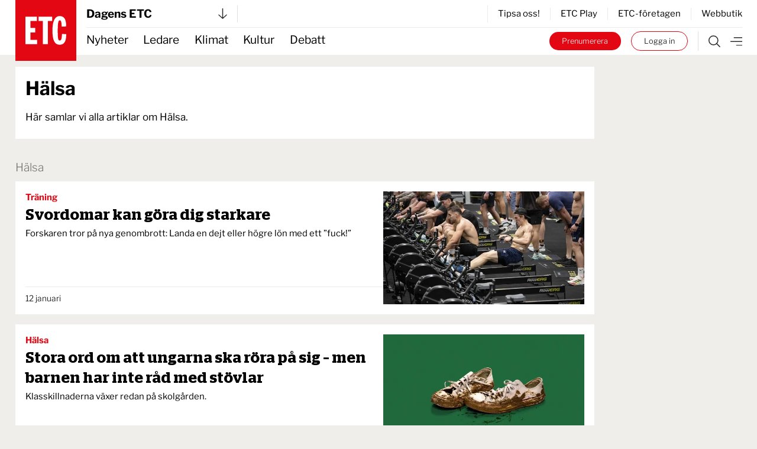

--- FILE ---
content_type: text/html; charset=UTF-8
request_url: https://www.etc.se/om/haelsa
body_size: 29798
content:


<!DOCTYPE html>
<html   data-logged-in="false" data-turbo-native-app="false"

  class="no-js theme-etc"
  lang="sv">
  <head>
    <meta charset="utf-8" />

    <!-- Hello 28th of November -->

    <title>
                          
      
                
      Hälsa | ETC.se

      </title>

    <link rel="apple-touch-icon"
      sizes="180x180"
      href="/public/images/favicons/apple-touch-icon.png" />
    <link rel="icon"
      type="image/png"
      sizes="32x32"
      href="/public/images/favicons/favicon-32x32.png" />
    <link rel="icon"
      type="image/png"
      sizes="16x16"
      href="/public/images/favicons/favicon-16x16.png" />
    <link rel="manifest" href="/public/images/favicons/site.webmanifest" />
    <link rel="mask-icon"
      href="/public/images/favicons/safari-pinned-tab.svg"
      color="#e30413" />
    <link rel="shortcut icon" href="/public/images/favicons/favicon.ico" />
    <meta name="msapplication-TileColor" content="#da532c" />
    <meta name="msapplication-config"
      content="/public/images/favicons/browserconfig.xml" />
    <meta name="theme-color" content="#ffffff" />

    <link rel="alternate"
      type="application/rss+xml"
      title="RSS 2.0"
      href="https://www.etc.se/rss.xml" />

    <script defer
      data-domain="etc.se"
      data-api="/analytics-api/event"
      src="/js/analytics-script.js"></script>
    <script>
      window.plausible = window.plausible || function() { (window.plausible.q =
      window.plausible.q || []).push(arguments) }
    </script>
    <link rel="preconnect" href="https://cdn.etc.nu/ethical.min.js" />
    <link rel="preconnect"
      href="https://ethicalads.ochsavidare.nu" />
    <script src="https://cdn.etc.nu/ethical.min.js"></script>

                <script defer src="/public/dist/script.bundle.1ce1ae993215627061c7.js"></script>

            <link href="/public/dist/index.accb83bca17a7776da80.css"
        media="all"
        rel="stylesheet"
        type="text/css" />
    
    <meta name="twitter:site" content="@ETC_redaktionen" />
    <meta name="twitter:card" content="summary_large_image" />

    
    
      <link rel="canonical"
    href="https://www.etc.se/om/haelsa" />

                      
      <!-- iOS Facebook App Links -->
      <meta property="al:ios:app_store_id" content="1455479428" />
      <meta property="al:ios:app_name" content="ETC-tidningarna" />
      <meta property="al:ios:url"
        content="etc-news://www.etc.se/om/haelsa" />

      <!-- Safari App Popup Notification -->
      <meta name="apple-itunes-app" content="app-id=1455479428" />

      <!-- Android Facebook App Links -->
      <meta property="al:android:package" content="se.etc.areader" />
      <meta property="al:android:app_name" content="ETC-tidningarna" />
      <meta property="al:android:url"
        content="etc-news://www.etc.se/om/haelsa" />
    
              
        
    <meta property="og:title"
      content="  Hälsa | ETC.se
" />
    <meta property="og:site_name" content="ETC.se" />
    <meta property="og:type" content="website" />
    <meta property="og:url" content="https://www.etc.se/om/haelsa" />
    <meta property="og:description"
      content="    Här samlar vi alla artiklar om Hälsa.
" />

    
    <meta property="og:image"
      content="https://www.etc.se/public/images/img_og_base_facebook.jpg" />
    <meta property="og:image:width"
      content="1280" />
    <meta property="og:image:height"
      content="630" />
    <meta name="twitter:image"
      content="https://www.etc.se/public/images/img_og_base_twitter.jpg" />
  
    <!-- Kilkaya specific tags -->
          <meta property="k5a:consent" content="0" />
      <meta property="k5a:login" content="0">
    
    <!-- Kilkaya script -->
    <script type="text/javascript" src="https://cl-eu6.k5a.io/68a70cae211a1362e7558995.js" async></script>

    <meta content="width=device-width, initial-scale=1" name="viewport" />
  </head>

  <body class="relative max-w-full mx-auto bg-beige">
    <a class="z-50 bg-black text-sm tablet:text-base text-white px-8 py-4 font-bold absolute top-0 left-1/2 -translate-x-1/2 translate-y-[-102%] focus:translate-y-0 focus:transition-transform"
      href="#main">
      Hoppa till innehållet
    </a>

              <div id="logged-in-info"
    class="hidden"
    data-logged-in="no"
    data-subscriptions=""
    data-device="webb"></div>


    <div class="tablet:hidden">
        <!-- Start: Take-over ad -->
  <aside data-controller="ad-container"
    class="hidden"
    data-ad-container-remove-when-loaded-class="hidden"
    data-ad-container-ad-name-key-value="takeover"
    data-ad-container-freq-in-minutes-value="1440"
    data-ad-container-not-loaded-class="hidden"
    data-ad-container-loaded-with-ads-class="flex flex-col h-screen"
    data-ad-container-loaded-without-ads-class="hidden">
    <header class="bg-white">
      <button class="flex w-full items-center justify-between px-4 py-2"
        data-action="ad-container#collapse">
        <img class="block w-14 h-14"
          alt="ETC.se"
          src="/public/images/etc_logo.svg" />
        <div class="flex items-center space-x-1">
          <p>
            Till ETC.se
          </p>
          <img class="w-5 h-5"
            alt=""
            src="/public/images/ic_chevron_right.svg" />
        </div>
      </button>
    </header>

    <div class="flex-1 bg-black relative takeover-container">
          
    
    
    
  
    
                    
      
      
  <div id="take_over"    class="adaptive raised h-full "
    data-controller="ad-loadfixer"
    data-ea-publisher="etc-se"
    data-ea-type="takeover-mobil"
    data-ea-keywords="utloggad|D-ETC|passiv|not_paywalled|webb"
    data-ea-manual="false"></div>

    </div>
  </aside>
  <!-- End: Take-over ad -->

        
  <aside data-controller="ad-container"
    class="hidden fixed inset-0 z-[60] min-h-screen h-full w-full flex-col justify-center items-center bg-black/50"
    data-ad-container-remove-when-loaded-class="hidden"
    data-ad-container-ad-name-key-value="popup-modal"
    data-ad-container-freq-in-minutes-value="60"
    data-ad-container-defered-ad-name-key-value="takeover-mobil"
    data-ad-container-defered-time-in-seconds-value="15"
    data-ad-container-wait-before-value="10"
    data-ad-container-not-loaded-class="hidden"
    data-ad-container-loaded-with-ads-class="flex"
    data-ad-container-loaded-without-ads-class="hidden">

    <button class="fixed cursor-default inset-0 h-full w-full opacity-0" data-action="ad-container#collapse" ></button>
    <div class="relative flex flex-col bg-white drop-shadow-xl max-w-sm p-6 m-4 tablet:max-w-none tablet:w-[48rem] tablet:min-h-[30rem] tablet:p-10 z-[65]">
      












  <button class="flex flex-col justify-center items-center"   
                                
    data-action=ad-container#collapse

      >
          <div
        class="      bg-black text-white
   flex flex-col justify-center items-center rounded-full w-8 h-8 absolute top-2 right-2 tablet:top-2 tablet:right-2"
      >
        <svg class="stroke-[1rem]             fill-white stroke-white
       w-4 h-4"
  viewBox="0 0 100 100"
  xmlns="http://www.w3.org/2000/svg">
  <line x1="0" y1="0" x2="100" y2="100" />
  <line x1="0" y1="100" x2="100" y2="0" />
</svg>
      </div>
          </button>
      <div class="popup-container flex grow">
            
    
    
    
  
    
                    
      
                
  <div id="popup"    class="adaptive raised h-full  bg-white flex grow"
    data-controller="ad-loadfixer"
    data-ea-publisher="etc-se"
    data-ea-type="popup-modal"
    data-ea-keywords="utloggad|D-ETC|passiv|not_paywalled|webb"
    data-ea-manual="false"></div>

      </div>
    </div>
  </aside>

    </div>
    <div class="hidden tablet:block">
        <!-- Start: Take-over ad -->
  <aside data-controller="ad-container"
    class="hidden"
    data-ad-container-remove-when-loaded-class="hidden"
    data-ad-container-ad-name-key-value="takeover"
    data-ad-container-freq-in-minutes-value="1440"
    data-ad-container-not-loaded-class="hidden"
    data-ad-container-loaded-with-ads-class="flex flex-col h-screen"
    data-ad-container-loaded-without-ads-class="hidden">
    <header class="bg-white">
      <button class="flex w-full items-center justify-between px-4 py-2"
        data-action="ad-container#collapse">
        <img class="block w-14 h-14"
          alt="ETC.se"
          src="/public/images/etc_logo.svg" />
        <div class="flex items-center space-x-1">
          <p>
            Till ETC.se
          </p>
          <img class="w-5 h-5"
            alt=""
            src="/public/images/ic_chevron_right.svg" />
        </div>
      </button>
    </header>

    <div class="flex-1 bg-black relative takeover-container">
          
    
    
    
  
    
    
      
      
  <div id="take_over"    class="adaptive raised h-full "
    data-controller="ad-loadfixer"
    data-ea-publisher="etc-se"
    data-ea-type="takeover"
    data-ea-keywords="utloggad|D-ETC|passiv|not_paywalled"
    data-ea-manual="false"></div>

    </div>
  </aside>
  <!-- End: Take-over ad -->

        
  <aside data-controller="ad-container"
    class="hidden fixed inset-0 z-[60] min-h-screen h-full w-full flex-col justify-center items-center bg-black/50"
    data-ad-container-remove-when-loaded-class="hidden"
    data-ad-container-ad-name-key-value="popup-modal"
    data-ad-container-freq-in-minutes-value="60"
    data-ad-container-defered-ad-name-key-value="takeover"
    data-ad-container-defered-time-in-seconds-value="15"
    data-ad-container-wait-before-value="10"
    data-ad-container-not-loaded-class="hidden"
    data-ad-container-loaded-with-ads-class="flex"
    data-ad-container-loaded-without-ads-class="hidden">

    <button class="fixed cursor-default inset-0 h-full w-full opacity-0" data-action="ad-container#collapse" ></button>
    <div class="relative flex flex-col bg-white drop-shadow-xl max-w-sm p-6 m-4 tablet:max-w-none tablet:w-[48rem] tablet:min-h-[30rem] tablet:p-10 z-[65]">
      












  <button class="flex flex-col justify-center items-center"   
                                
    data-action=ad-container#collapse

      >
          <div
        class="      bg-black text-white
   flex flex-col justify-center items-center rounded-full w-8 h-8 absolute top-2 right-2 tablet:top-2 tablet:right-2"
      >
        <svg class="stroke-[1rem]             fill-white stroke-white
       w-4 h-4"
  viewBox="0 0 100 100"
  xmlns="http://www.w3.org/2000/svg">
  <line x1="0" y1="0" x2="100" y2="100" />
  <line x1="0" y1="100" x2="100" y2="0" />
</svg>
      </div>
          </button>
      <div class="popup-container flex grow">
            
    
    
    
  
    
                    
      
                
  <div id="popup"    class="adaptive raised h-full  bg-white flex grow"
    data-controller="ad-loadfixer"
    data-ea-publisher="etc-se"
    data-ea-type="popup-modal"
    data-ea-keywords="utloggad|D-ETC|passiv|not_paywalled|webb"
    data-ea-manual="false"></div>

      </div>
    </div>
  </aside>

    </div>

    <div>
          <aside id="top-banner" data-controller="ad-show-sometimes"
         data-ad-show-sometimes-show-limit-key-value="360"
                  class="bg-yellow overflow-hidden h-0 sticky top-0 z-40 flex"
    >
    <header class="flex grow items-center align-center justify-between">
            <button class="hidden tablet:block invisible p-4">
        <img class="w-5 h-5"
            alt=""
            src="/public/images/cross_mark.svg" />
      </button>
      <div class="etc-banner-top p-2">
            
    
    
    
  
    
                    
      
      
  <div id="banner_top"    class="adaptive raised h-full "
    data-controller="ad-loadfixer"
    data-ea-publisher="etc-se"
    data-ea-type="etc-banner-top"
    data-ea-keywords="utloggad|D-ETC|passiv|not_paywalled|webb"
    data-ea-manual="false"></div>

      </div>
      <button data-action="ad-show-sometimes#hide" class="p-4">
        <img class="w-5 h-5"
            alt=""
            src="/public/images/cross_mark.svg" />
      </button>
    </header>
  </aside>


                                            





  <div
    data-turbo-permanent
    id="header-mobile-logo"
    class="pointer-events-none sticky top-0 z-50 h-0 px-4 tablet:hidden text-black"
  >
    <div class="header-mobile" data-controller="stuck">
      <div class="logo flex items-center" style="grid-area:logo; max-height:85px">
        <a class="pointer-events-auto" href="/">
          <img
            alt="ETC.se"
            src="/public/images/etc_logo.svg"
          />
        </a>
      </div>
    </div>
  </div>

  <div class="w-full bg-white tablet:hidden text-black">
    <div class="header-mobile px-4">
      <div
        class="z-50 h-12 border-b  border-gray-300"
        style="grid-area: content; height: 2.833333333rem;"
      >
        


  



<div class="tablet:relative text-left w-full h-full" data-controller="publisher-menu">

  <button type="button"
    class="flex items-center justify-between w-full gap-x-2 tablet:w-56 h-full bg-white text-lg font-bold antialiased"
    id="publisher-menu-phone"
    data-action="publisher-menu#toggle"
    aria-expanded="true"
    aria-haspopup="true">
    Dagens ETC

    <img width="15"
      alt=""
      class=""
      src="/public/images/etc-arrow-bottom.svg" />
  </button>

  <div data-publisher-menu-target="menu" 
    class="transition-opacity absolute left-0 w-screen tablet:w-96 z-50 px-entry tablet:px-0 hidden text-black">
    <button class="bg-transparent cursor-default fixed w-screen h-screen top-0 left-0 backdrop-filter backdrop-saturate-85 backdrop-blur-2xs backdrop-brightness-95" 
      data-action="publisher-menu#hideMenu">
    </button>
    
    <div class="relative mt-1.5 rounded-md etc-shadow-lg bg-white ring-1 ring-black ring-opacity-5 focus:outline-none pb-6"
      aria-orientation="vertical"
      aria-labelledby="publisher-menu-phone"
      tabindex="-1">
      <div class="px-4 divide-y divide-gray-100" role="none">
                  <section class="pt-8 pb-4 space-y-2 tablet:space-y-4">
            <a href="https://www.etc.se">
              <h2 class="text-lg leading-none underline font-bold text-black">
                Dagens ETC
              </h2>
            </a>
            <p class="text-base font-light text-black">
              Sveriges första röda dagstidning som tar gröna frågor på allvar.
            </p>
            <div class="flex space-x-2">
              <a href="https://www.etc.se"
                class="btn text-xs "
                tabindex="-1">
                Välj tidning
              </a>

              <a href="https://etidning.etc.se/title/dagens-etc/4987"
                class="btn text-xs bg-black text-white"
                tabindex="-1">
                Gå till E-tidning
              </a>
            </div>
          </section>
                  <section class="pt-8 pb-4 space-y-2 tablet:space-y-4">
            <a href="https://www.etc.se/nyhetsmagasin">
              <h2 class="text-lg leading-none underline font-bold text-black">
                ETC nyhetsmagasin
              </h2>
            </a>
            <p class="text-base font-light text-black">
              Tidningen som varje vecka gör dig lite smartare.
            </p>
            <div class="flex space-x-2">
              <a href="https://www.etc.se/nyhetsmagasin"
                class="btn text-xs "
                tabindex="-1">
                Välj tidning
              </a>

              <a href="https://etidning.etc.se/title/etc-nyhetsmagasin/4989"
                class="btn text-xs bg-black text-white"
                tabindex="-1">
                Gå till E-tidning
              </a>
            </div>
          </section>
                  <section class="pt-8 pb-4 space-y-2 tablet:space-y-4">
            <a href="https://klokahem.etc.se">
              <h2 class="text-lg leading-none underline font-bold text-black">
                Kloka hem
              </h2>
            </a>
            <p class="text-base font-light text-black">
              Sveriges största och första husmagasin med ekoprofil.
            </p>
            <div class="flex space-x-2">
              <a href="https://klokahem.etc.se"
                class="btn text-xs "
                tabindex="-1">
                Välj tidning
              </a>

              <a href="https://etidning.etc.se/title/kloka-hem/5057"
                class="btn text-xs bg-black text-white"
                tabindex="-1">
                Gå till E-tidning
              </a>
            </div>
          </section>
              </div>
    </div>
  </div>
</div>
      </div>
    </div>
  </div>


  <div
    id="header-mobile-menu"
    class="sticky top-[-44px] z-40 mt-[-44px] w-full border-t-[44px] border-white bg-white tablet:hidden text-black"
  >
    <div class="header-mobile shadow-when-stuck px-4 bg-white" data-controller="stuck">
      <div
        class="flex h-[2.833333333rem] items-center justify-end space-x-2 text-sm"
        style="grid-area: content;"
      >
        <div class="border-r pr-4 not-logged-in:hidden">
                
    <div class="relative inline-block text-left" data-controller="user-menu">
      <div>
                  <button type="button"
            class="flex items-center justify-center w-7 h-7 rounded-full border border-skin-accent hover:bg-gray-50 focus:outline-none focus:ring-2 focus:ring-offset-2 focus:ring-offset-gray-100 focus:ring-indigo-500"
            id="menu-button-user-menu"
            aria-expanded="true"
            aria-haspopup="true"
            data-action="user-menu#toggle">
            
<svg class="block scale-75" xmlns="http://www.w3.org/2000/svg" width="14.195" height="19.516" viewbox="0 0 14.195 19.516">
	<g id="user-online" transform="translate(0.25 0.25)">
		<path id="Path_38" data-name="Path 38" d="M15.949,28.247H14.58V25.536a3.424,3.424,0,0,0-3.424-3.424H7.047a3.424,3.424,0,0,0-3.424,3.424v2.711H2.254V25.536a4.793,4.793,0,0,1,4.793-4.793h4.108a4.793,4.793,0,0,1,4.793,4.793Z" transform="translate(-2.254 -9.231)" fill="#2a2a2a" stroke="#2a2a2a" stroke-width="0.5"/>
		<path id="Path_39" data-name="Path 39" d="M10.418,3.619A3.424,3.424,0,1,1,6.994,7.043a3.424,3.424,0,0,1,3.424-3.424m0-1.369a4.793,4.793,0,1,0,4.793,4.793A4.793,4.793,0,0,0,10.418,2.25Z" transform="translate(-3.576 -2.25)" fill="#2a2a2a" stroke="#2a2a2a" stroke-width="0.5"/>
	</g>
</svg>
          </button>
              </div>

      <div class="hidden origin-top-right absolute right-0 mt-2.5 w-56 rounded-md shadow bg-white ring-1 ring-black ring-opacity-5 focus:outline-none"
        role="menu"
        aria-orientation="vertical"
        aria-labelledby="menu-button-user-menu"
        data-user-menu-target="menu"
        tabindex="-1">
        <div class="py-1" role="none">
                      <a href="https://etc.portal.worldoftulo.com"
              class="text-gray-800 hover:text-black block px-4 py-2 text-sm"
              role="menuitem"
              tabindex="-1">
              Mina sidor
            </a>
                      <a href="https://mitt.etc.se/nyhetsbrev"
              class="text-gray-800 hover:text-black block px-4 py-2 text-sm"
              role="menuitem"
              tabindex="-1">
              Nyhetsbrev
            </a>
                      <a href="https://mitt.etc.se"
              class="text-gray-800 hover:text-black block px-4 py-2 text-sm"
              role="menuitem"
              tabindex="-1">
              Kundtjänst
            </a>
                      <a href="https://etidning.etc.se"
              class="text-gray-800 hover:text-black block px-4 py-2 text-sm"
              role="menuitem"
              tabindex="-1">
              Läs e-tidningen
            </a>
          
                      <a href="https://www.etc.se/tulo/logout"
              class="text-gray-800 hover:text-black block px-4 py-2 text-sm"
              role="menuitem"
              data-turbo="false"
              tabindex="-1">
              Logga ut
            </a>
                  </div>
      </div>
    </div>
  
        </div>
        <div class="flex space-x-2 turbo-native:hidden">
                      <div class="hidden not-logged-in:mobile:block">
              <a class="bg-skin-accent hover:bg-black text-white py-1.5 px-3 tablet:px-5 rounded-full box-border border-skin-accent block whitespace-nowrap"
  href="https://mitt.etc.se/prenumerera"
  >
  Prenumerera
</a>
            </div>
                    <div class="logged-in:hidden">
            <a class="bg-white hover:bg-black text-black hover:text-white py-1.5 px-3 tablet:px-5 box-border border border-skin-accent hover:border-transparent rounded-full block whitespace-nowrap"
  href="/tulo/connect"
  data-turbo=false rel=nofollow>
  Logga in
</a>
          </div>
        </div>
        <a class="flex h-full flex-shrink-0" href="/meny">
          <img
            alt="Meny"
            class="box-border h-full w-8 pl-2 "
            src="/public/images/etc-hamburger.svg"
          />
        </a>
      </div>
    </div>
  </div>
            




  <div data-turbo-permanent
    id="header-tablet-logo"
    class="hidden tablet:block h-0 sticky top-0 z-50 pointer-events-none text-black">
    <div class="header-desktop mx-auto max-w-etc-full px-6"
      data-controller="stuck">
      <div class="logo" style="grid-area:logo;">
        <a class="pointer-events-auto" href="/">
          <img alt="ETC.se"
            src="/public/images/etc_logo.svg" />
        </a>
      </div>
    </div>
  </div>

  <div class="hidden tablet:block w-full bg-white text-black">
    <div class="header-desktop mx-auto max-w-etc-full px-6">
      <div class="header-desktop-subgrid content-center py-2 border-b z-50"
        style="grid-area: content;">
        <div class="relative flex justify-between border-gray-300 border-r pr-4"
          style="grid-area: left;">
          


  



<div class="tablet:relative text-left w-full h-full" data-controller="publisher-menu">

  <button type="button"
    class="flex items-center justify-between w-full gap-x-2 tablet:w-56 h-full bg-white text-lg font-bold antialiased"
    id="publisher-menu-tablet"
    data-action="publisher-menu#toggle"
    aria-expanded="true"
    aria-haspopup="true">
    Dagens ETC

    <img width="15"
      alt=""
      class=""
      src="/public/images/etc-arrow-bottom.svg" />
  </button>

  <div data-publisher-menu-target="menu" 
    class="transition-opacity absolute left-0 w-screen tablet:w-96 z-50 px-entry tablet:px-0 hidden text-black">
    <button class="bg-transparent cursor-default fixed w-screen h-screen top-0 left-0 backdrop-filter backdrop-saturate-85 backdrop-blur-2xs backdrop-brightness-95" 
      data-action="publisher-menu#hideMenu">
    </button>
    
    <div class="relative mt-1.5 rounded-md etc-shadow-lg bg-white ring-1 ring-black ring-opacity-5 focus:outline-none pb-6"
      aria-orientation="vertical"
      aria-labelledby="publisher-menu-tablet"
      tabindex="-1">
      <div class="px-4 divide-y divide-gray-100" role="none">
                  <section class="pt-8 pb-4 space-y-2 tablet:space-y-4">
            <a href="https://www.etc.se">
              <h2 class="text-lg leading-none underline font-bold text-black">
                Dagens ETC
              </h2>
            </a>
            <p class="text-base font-light text-black">
              Sveriges första röda dagstidning som tar gröna frågor på allvar.
            </p>
            <div class="flex space-x-2">
              <a href="https://www.etc.se"
                class="btn text-xs "
                tabindex="-1">
                Välj tidning
              </a>

              <a href="https://etidning.etc.se/title/dagens-etc/4987"
                class="btn text-xs bg-black text-white"
                tabindex="-1">
                Gå till E-tidning
              </a>
            </div>
          </section>
                  <section class="pt-8 pb-4 space-y-2 tablet:space-y-4">
            <a href="https://www.etc.se/nyhetsmagasin">
              <h2 class="text-lg leading-none underline font-bold text-black">
                ETC nyhetsmagasin
              </h2>
            </a>
            <p class="text-base font-light text-black">
              Tidningen som varje vecka gör dig lite smartare.
            </p>
            <div class="flex space-x-2">
              <a href="https://www.etc.se/nyhetsmagasin"
                class="btn text-xs "
                tabindex="-1">
                Välj tidning
              </a>

              <a href="https://etidning.etc.se/title/etc-nyhetsmagasin/4989"
                class="btn text-xs bg-black text-white"
                tabindex="-1">
                Gå till E-tidning
              </a>
            </div>
          </section>
                  <section class="pt-8 pb-4 space-y-2 tablet:space-y-4">
            <a href="https://klokahem.etc.se">
              <h2 class="text-lg leading-none underline font-bold text-black">
                Kloka hem
              </h2>
            </a>
            <p class="text-base font-light text-black">
              Sveriges största och första husmagasin med ekoprofil.
            </p>
            <div class="flex space-x-2">
              <a href="https://klokahem.etc.se"
                class="btn text-xs "
                tabindex="-1">
                Välj tidning
              </a>

              <a href="https://etidning.etc.se/title/kloka-hem/5057"
                class="btn text-xs bg-black text-white"
                tabindex="-1">
                Gå till E-tidning
              </a>
            </div>
          </section>
              </div>
    </div>
  </div>
</div>
        </div>

        <div style="grid-area: right;">
                    <div class="flex justify-end items-center border-l divide-x h-full">
              <a href="https://mitt.etc.se/tipsa" class="px-4 text-sm last:pr-0" tabindex="-1">
          Tipsa oss!
        </a>
              <a href="/play" class="px-4 text-sm last:pr-0" tabindex="-1">
          ETC Play
        </a>
              <a href="/meny#foretagen" class="px-4 text-sm last:pr-0" tabindex="-1">
          ETC-företagen
        </a>
              <a href="https://etcklimatbutik.se" class="px-4 text-sm last:pr-0" tabindex="-1">
          Webbutik
        </a>
          </div>
  
        </div>
      </div>
    </div>
  </div>


  <div id="header-tablet-menu"
    class="hidden tablet:block bg-white w-full sticky top-0 shadow-when-stuck z-40 text-black"
    data-controller="stuck">
    <div class="header-desktop mx-auto max-w-etc-full px-6">
      <div class="header-desktop-subgrid" style="grid-area: content;">
        <div class="flex flex-row items-center text-lg"
          style="grid-area: left;">
                    <nav class="header-navigation h-full">
      <ul>
            
                <li class="first">        <a href="/nyheter">Nyheter</a>          
    </li>

    
                <li>        <a href="/ledare">Ledare</a>          
    </li>

    
                <li>        <a href="/klimat-miljo">Klimat</a>          
    </li>

    
                <li>        <a href="/kultur-noje">Kultur</a>          
    </li>

    
                <li class="last">        <a href="/debatt">Debatt</a>          
    </li>


      </ul>
    </nav>
  
        </div>

        <div class="flex py-1.5" style="grid-area: right;">
          <div class="not-logged-in:hidden pr-4 border-gray-300 border-r">
                  
    <div class="relative inline-block text-left" data-controller="user-menu">
      <div>
                  <button type="button"
            class="flex items-center justify-center w-7 h-7 rounded-full border border-skin-accent hover:bg-gray-50 focus:outline-none focus:ring-2 focus:ring-offset-2 focus:ring-offset-gray-100 focus:ring-indigo-500"
            id="menu-button-user-menu"
            aria-expanded="true"
            aria-haspopup="true"
            data-action="user-menu#toggle">
            
<svg class="block scale-75" xmlns="http://www.w3.org/2000/svg" width="14.195" height="19.516" viewbox="0 0 14.195 19.516">
	<g id="user-online" transform="translate(0.25 0.25)">
		<path id="Path_38" data-name="Path 38" d="M15.949,28.247H14.58V25.536a3.424,3.424,0,0,0-3.424-3.424H7.047a3.424,3.424,0,0,0-3.424,3.424v2.711H2.254V25.536a4.793,4.793,0,0,1,4.793-4.793h4.108a4.793,4.793,0,0,1,4.793,4.793Z" transform="translate(-2.254 -9.231)" fill="#2a2a2a" stroke="#2a2a2a" stroke-width="0.5"/>
		<path id="Path_39" data-name="Path 39" d="M10.418,3.619A3.424,3.424,0,1,1,6.994,7.043a3.424,3.424,0,0,1,3.424-3.424m0-1.369a4.793,4.793,0,1,0,4.793,4.793A4.793,4.793,0,0,0,10.418,2.25Z" transform="translate(-3.576 -2.25)" fill="#2a2a2a" stroke="#2a2a2a" stroke-width="0.5"/>
	</g>
</svg>
          </button>
              </div>

      <div class="hidden origin-top-right absolute right-0 mt-2.5 w-56 rounded-md shadow bg-white ring-1 ring-black ring-opacity-5 focus:outline-none"
        role="menu"
        aria-orientation="vertical"
        aria-labelledby="menu-button-user-menu"
        data-user-menu-target="menu"
        tabindex="-1">
        <div class="py-1" role="none">
                      <a href="https://etc.portal.worldoftulo.com"
              class="text-gray-800 hover:text-black block px-4 py-2 text-sm"
              role="menuitem"
              tabindex="-1">
              Mina sidor
            </a>
                      <a href="https://mitt.etc.se/nyhetsbrev"
              class="text-gray-800 hover:text-black block px-4 py-2 text-sm"
              role="menuitem"
              tabindex="-1">
              Nyhetsbrev
            </a>
                      <a href="https://mitt.etc.se"
              class="text-gray-800 hover:text-black block px-4 py-2 text-sm"
              role="menuitem"
              tabindex="-1">
              Kundtjänst
            </a>
                      <a href="https://etidning.etc.se"
              class="text-gray-800 hover:text-black block px-4 py-2 text-sm"
              role="menuitem"
              tabindex="-1">
              Läs e-tidningen
            </a>
          
                      <a href="https://www.etc.se/tulo/logout"
              class="text-gray-800 hover:text-black block px-4 py-2 text-sm"
              role="menuitem"
              data-turbo="false"
              tabindex="-1">
              Logga ut
            </a>
                  </div>
      </div>
    </div>
  
          </div>
          <div class="turbo-native:hidden logged-in:hidden flex items-center space-x-4 mr-4 text-2xs font-light">
            <a class="bg-skin-accent hover:bg-black text-white py-1.5 px-3 tablet:px-5 rounded-full box-border border-skin-accent block whitespace-nowrap"
  href="https://mitt.etc.se/prenumerera"
  >
  Prenumerera
</a>
            <a class="bg-white hover:bg-black text-black hover:text-white py-1.5 px-3 tablet:px-5 box-border border border-skin-accent hover:border-transparent rounded-full block whitespace-nowrap"
  href="/tulo/connect"
  data-turbo=false rel=nofollow>
  Logga in
</a>
          </div>

          <div class="flex items-center border-gray-300 border-l">
            <a class="px-4" href="https://www.etc.se/sok">
              <img alt="Sök"
                class=""
                src="/public/images/etc-search.svg" />
            </a>
            <a href="https://www.etc.se/meny">
              <img alt="Meny"
                class=""
                src="/public/images/etc-hamburger.svg" />
            </a>
          </div>
        </div>
      </div>
    </div>
  </div>
                        
              <main id="main" class="mx-auto max-w-etc-full py-etc-main">
          <div>
                    <div class="px-etc-wrapper grid etc-outer-grid">
    <div>
              
        
        <div class="bg-white flex flex-col tablet:flex-row mb-8 p-4 w-full">
          
          <div class="keyword-page-header flex-1 align-top tablet:mr-4 mb-4 tablet:mb-0 ">
            <h1 class="text-3xl font-bold pb-2 leading-tight">
              Hälsa
            </h1>

            <div>
                  <p>Här samlar vi alla artiklar om Hälsa.</p>

            </div>
          </div>

                  </div>

        <h1 class="text-gray-600 text-lg font-light mb-2">
          Hälsa
        </h1>

        <section class="space-y-4">
                                    

<div class="bg-white w-full">
  <div class="p-4 tablet:flex justify-between gap-x-12">
    <div class="flex-1 flex flex-col justify-between align-top divide-y space-y-2">
      <a class="block" href="https://www.etc.se/halsa/svordomar-kan-goera-dig-starkare">
        <div class="flex justify-between gap-x-4">
          <div>
            <p class="pb-0.5 font-bold text-sm       text-section-nyheter
  ">
                  
      Träning
  

            </p>
            <h1 class="text-lg tablet:text-2xl leading-tight font-stag-serif font-semibold">
              Svordomar kan göra dig starkare
            </h1>
          </div>
                      <div class="tablet:hidden w-24 flex-shrink-0">
              




<picture class="">
              
                                                                                        
        
                                                                    
        
                                                                                
        
                                                  
        
                                                        
    
            <source
    srcset="https://cdn.publisher-live.etc.nu/swp/uc3g8l/media/20260112070152_7a57f60a5d30dd6d619192fc75c39d1608dc672974d79f6072c1a2e9ac27d98f.webp 320w, https://cdn.publisher-live.etc.nu/swp/uc3g8l/media/20260112070152_c45fe32361b1d95e002288aeb553b26db8b16d1696eaab2c38c55f65cb8987ac.webp 665w, https://cdn.publisher-live.etc.nu/swp/uc3g8l/media/20260112070152_f367fcd69006d0d9bcea1ae6d2b67c6c051e8d5b9f91ee1ce5f405fc212893e9.webp 1680w, https://cdn.publisher-live.etc.nu/swp/uc3g8l/media/20260112070152_f8c993723e229e0f586d814d006233301242d04866776aa8587443ba076015bc.webp 1000w"
    type="image/webp"
    sizes="90px"
  />

    
      <source
    srcset="https://cdn.publisher-live.etc.nu/swp/uc3g8l/media/20260112070152_7a57f60a5d30dd6d619192fc75c39d1608dc672974d79f6072c1a2e9ac27d98f.jpg 320w, https://cdn.publisher-live.etc.nu/swp/uc3g8l/media/20260112070152_c45fe32361b1d95e002288aeb553b26db8b16d1696eaab2c38c55f65cb8987ac.jpg 665w, https://cdn.publisher-live.etc.nu/swp/uc3g8l/media/20260112070152_f367fcd69006d0d9bcea1ae6d2b67c6c051e8d5b9f91ee1ce5f405fc212893e9.jpg 1680w, https://cdn.publisher-live.etc.nu/swp/uc3g8l/media/20260112070152_f8c993723e229e0f586d814d006233301242d04866776aa8587443ba076015bc.jpg 1000w"
    type="image/jpeg"
    sizes="90px"
  />


    <img
      src="https://cdn.publisher-live.etc.nu/swp/uc3g8l/media/20260112070152_c45fe32361b1d95e002288aeb553b26db8b16d1696eaab2c38c55f65cb8987ac.jpg"
      width="665"
      height="374"
      class="w-full h-auto"
      alt="Forskning har kommit fram till att man, på grund av en psykofysiologisk mekanism, hanterar smärta bättre genom svordomar."
      loading="lazy"
    />
  </picture>
            </div>
                  </div>
        <div class="py-1 text-sm">
                <p>Forskaren tror på nya genombrott: Landa en dejt eller högre lön med ett ”fuck!”</p>
  
        </div>
      </a>
      <div class="pt-2">
        <div class="text-xs font-light">
          <time datetime="2026-01-12T09:00:00+01:00">
                
			12 januari
	
          </time>
        </div>
      </div>
    </div>
          <div class="hidden tablet:block w-80 flex-shrink-0">
        




<picture class="">
              
                                                                                        
        
                                                                    
        
                                                                                
        
                                                  
        
                                                        
    
            <source
    srcset="https://cdn.publisher-live.etc.nu/swp/uc3g8l/media/20260112070152_7a57f60a5d30dd6d619192fc75c39d1608dc672974d79f6072c1a2e9ac27d98f.webp 320w, https://cdn.publisher-live.etc.nu/swp/uc3g8l/media/20260112070152_c45fe32361b1d95e002288aeb553b26db8b16d1696eaab2c38c55f65cb8987ac.webp 665w, https://cdn.publisher-live.etc.nu/swp/uc3g8l/media/20260112070152_f367fcd69006d0d9bcea1ae6d2b67c6c051e8d5b9f91ee1ce5f405fc212893e9.webp 1680w, https://cdn.publisher-live.etc.nu/swp/uc3g8l/media/20260112070152_f8c993723e229e0f586d814d006233301242d04866776aa8587443ba076015bc.webp 1000w"
    type="image/webp"
    sizes="350px"
  />

    
      <source
    srcset="https://cdn.publisher-live.etc.nu/swp/uc3g8l/media/20260112070152_7a57f60a5d30dd6d619192fc75c39d1608dc672974d79f6072c1a2e9ac27d98f.jpg 320w, https://cdn.publisher-live.etc.nu/swp/uc3g8l/media/20260112070152_c45fe32361b1d95e002288aeb553b26db8b16d1696eaab2c38c55f65cb8987ac.jpg 665w, https://cdn.publisher-live.etc.nu/swp/uc3g8l/media/20260112070152_f367fcd69006d0d9bcea1ae6d2b67c6c051e8d5b9f91ee1ce5f405fc212893e9.jpg 1680w, https://cdn.publisher-live.etc.nu/swp/uc3g8l/media/20260112070152_f8c993723e229e0f586d814d006233301242d04866776aa8587443ba076015bc.jpg 1000w"
    type="image/jpeg"
    sizes="350px"
  />


    <img
      src="https://cdn.publisher-live.etc.nu/swp/uc3g8l/media/20260112070152_c45fe32361b1d95e002288aeb553b26db8b16d1696eaab2c38c55f65cb8987ac.jpg"
      width="665"
      height="374"
      class="w-full h-auto"
      alt="Forskning har kommit fram till att man, på grund av en psykofysiologisk mekanism, hanterar smärta bättre genom svordomar."
      loading="lazy"
    />
  </picture>
      </div>
      </div>
</div>
            
                                                

<div class="bg-white w-full">
  <div class="p-4 tablet:flex justify-between gap-x-12">
    <div class="flex-1 flex flex-col justify-between align-top divide-y space-y-2">
      <a class="block" href="https://www.etc.se/ledare/stora-ord-om-att-ungarna-ska-roera-sig-men-barnen-har-inte-raad-med-stoevlar">
        <div class="flex justify-between gap-x-4">
          <div>
            <p class="pb-0.5 font-bold text-sm       text-section-nyheter
  ">
                  
          Hälsa
  

            </p>
            <h1 class="text-lg tablet:text-2xl leading-tight font-stag-serif font-semibold">
              Stora ord om att ungarna ska röra på sig – men barnen har inte råd med stövlar
            </h1>
          </div>
                      <div class="tablet:hidden w-24 flex-shrink-0">
              




<picture class="">
              
                                                                                                  
        
                                                                    
        
                                                  
        
                                                  
        
                                                                            
    
            <source
    srcset="https://cdn.publisher-live.etc.nu/swp/uc3g8l/media/20251230141228_0a29b937-ce22-421a-91da-66d49181da4e.webp 320w, https://cdn.publisher-live.etc.nu/swp/uc3g8l/media/20251230141228_14762924-a538-40d8-9600-11a8dac4b289.webp 665w, https://cdn.publisher-live.etc.nu/swp/uc3g8l/media/20251230141228_a4b60160-7584-49de-808a-10c248de8ef1.webp 1000w, https://cdn.publisher-live.etc.nu/swp/uc3g8l/media/20251230141228_bf793d33-13bf-4f05-a74a-541819354858.webp 1680w"
    type="image/webp"
    sizes="90px"
  />

    
      <source
    srcset="https://cdn.publisher-live.etc.nu/swp/uc3g8l/media/20251230141228_0a29b937-ce22-421a-91da-66d49181da4e.jpg 320w, https://cdn.publisher-live.etc.nu/swp/uc3g8l/media/20251230141228_14762924-a538-40d8-9600-11a8dac4b289.jpg 665w, https://cdn.publisher-live.etc.nu/swp/uc3g8l/media/20251230141228_a4b60160-7584-49de-808a-10c248de8ef1.jpg 1000w, https://cdn.publisher-live.etc.nu/swp/uc3g8l/media/20251230141228_bf793d33-13bf-4f05-a74a-541819354858.jpg 1680w"
    type="image/jpeg"
    sizes="90px"
  />


    <img
      src="https://cdn.publisher-live.etc.nu/swp/uc3g8l/media/20251230141228_14762924-a538-40d8-9600-11a8dac4b289.jpg"
      width="665"
      height="374"
      class="w-full h-auto"
      alt=""
      loading="lazy"
    />
  </picture>
            </div>
                  </div>
        <div class="py-1 text-sm">
                <p>Klasskillnaderna växer redan på skolgården.</p>
  
        </div>
      </a>
      <div class="pt-2">
        <div class="text-xs font-light">
          <time datetime="2026-01-02T03:00:00+01:00">
                
			2 januari
	
          </time>
        </div>
      </div>
    </div>
          <div class="hidden tablet:block w-80 flex-shrink-0">
        




<picture class="">
              
                                                                                                  
        
                                                                    
        
                                                  
        
                                                  
        
                                                                            
    
            <source
    srcset="https://cdn.publisher-live.etc.nu/swp/uc3g8l/media/20251230141228_0a29b937-ce22-421a-91da-66d49181da4e.webp 320w, https://cdn.publisher-live.etc.nu/swp/uc3g8l/media/20251230141228_14762924-a538-40d8-9600-11a8dac4b289.webp 665w, https://cdn.publisher-live.etc.nu/swp/uc3g8l/media/20251230141228_a4b60160-7584-49de-808a-10c248de8ef1.webp 1000w, https://cdn.publisher-live.etc.nu/swp/uc3g8l/media/20251230141228_bf793d33-13bf-4f05-a74a-541819354858.webp 1680w"
    type="image/webp"
    sizes="350px"
  />

    
      <source
    srcset="https://cdn.publisher-live.etc.nu/swp/uc3g8l/media/20251230141228_0a29b937-ce22-421a-91da-66d49181da4e.jpg 320w, https://cdn.publisher-live.etc.nu/swp/uc3g8l/media/20251230141228_14762924-a538-40d8-9600-11a8dac4b289.jpg 665w, https://cdn.publisher-live.etc.nu/swp/uc3g8l/media/20251230141228_a4b60160-7584-49de-808a-10c248de8ef1.jpg 1000w, https://cdn.publisher-live.etc.nu/swp/uc3g8l/media/20251230141228_bf793d33-13bf-4f05-a74a-541819354858.jpg 1680w"
    type="image/jpeg"
    sizes="350px"
  />


    <img
      src="https://cdn.publisher-live.etc.nu/swp/uc3g8l/media/20251230141228_14762924-a538-40d8-9600-11a8dac4b289.jpg"
      width="665"
      height="374"
      class="w-full h-auto"
      alt=""
      loading="lazy"
    />
  </picture>
      </div>
      </div>
</div>
            
                                                

<div class="bg-white w-full">
  <div class="p-4 tablet:flex justify-between gap-x-12">
    <div class="flex-1 flex flex-col justify-between align-top divide-y space-y-2">
      <a class="block" href="https://www.etc.se/klimat-miljo/nya-larmet-hetta-doedar-en-person-i-minuten">
        <div class="flex justify-between gap-x-4">
          <div>
            <p class="pb-0.5 font-bold text-sm       text-section-klimat-miljo
  ">
                  
          Hälsa
  

            </p>
            <h1 class="text-lg tablet:text-2xl leading-tight font-stag-serif font-semibold">
              Nya larmet: Hetta dödar en person i minuten
            </h1>
          </div>
                      <div class="tablet:hidden w-24 flex-shrink-0">
              




<picture class="">
              
                                    
        
                                                  
        
                                                                                                                                  
        
                                                  
        
                                                                            
    
            <source
    srcset="https://cdn.publisher-live.etc.nu/swp/uc3g8l/media/20251029121020_efa75ae3e7e18f916543478dbe079fe6bbec5eaaba1f803470cc8b5093a27340.webp 665w, https://cdn.publisher-live.etc.nu/swp/uc3g8l/media/20251029121020_7f6f049c534812633ff74f3a1ccea9ffc38dda2dc665600468769b88179988d2.webp 320w, https://cdn.publisher-live.etc.nu/swp/uc3g8l/media/20251029121020_218e7f38d5e5a2163d4c6ab648ae70eb2387e9426c8997472a02fba84a9be825.webp 1000w, https://cdn.publisher-live.etc.nu/swp/uc3g8l/media/20251029121020_50ed6718c9e14f2192b255f9e3a49ee0976828eccc13ae03c61f3722e2792b31.webp 1680w"
    type="image/webp"
    sizes="90px"
  />

    
      <source
    srcset="https://cdn.publisher-live.etc.nu/swp/uc3g8l/media/20251029121020_efa75ae3e7e18f916543478dbe079fe6bbec5eaaba1f803470cc8b5093a27340.jpg 665w, https://cdn.publisher-live.etc.nu/swp/uc3g8l/media/20251029121020_7f6f049c534812633ff74f3a1ccea9ffc38dda2dc665600468769b88179988d2.jpg 320w, https://cdn.publisher-live.etc.nu/swp/uc3g8l/media/20251029121020_218e7f38d5e5a2163d4c6ab648ae70eb2387e9426c8997472a02fba84a9be825.jpg 1000w, https://cdn.publisher-live.etc.nu/swp/uc3g8l/media/20251029121020_50ed6718c9e14f2192b255f9e3a49ee0976828eccc13ae03c61f3722e2792b31.jpg 1680w"
    type="image/jpeg"
    sizes="90px"
  />


    <img
      src="https://cdn.publisher-live.etc.nu/swp/uc3g8l/media/20251029121020_efa75ae3e7e18f916543478dbe079fe6bbec5eaaba1f803470cc8b5093a27340.jpg"
      width="665"
      height="374"
      class="w-full h-auto"
      alt="Antalet dödsfall som orsakats av temperaturhöjningar har stigit med 23 procent globalt sedan 90-talet."
      loading="lazy"
    />
  </picture>
            </div>
                  </div>
        <div class="py-1 text-sm">
                <p>Klimatkrisen ligger bakom miljontals dödsfall, enligt ny jätterapport.</p>
  
        </div>
      </a>
      <div class="pt-2">
        <div class="text-xs font-light">
          <time datetime="2025-10-29T13:20:00+01:00">
                
			29 oktober, 2025
	
          </time>
        </div>
      </div>
    </div>
          <div class="hidden tablet:block w-80 flex-shrink-0">
        




<picture class="">
              
                                    
        
                                                  
        
                                                                                                                                  
        
                                                  
        
                                                                            
    
            <source
    srcset="https://cdn.publisher-live.etc.nu/swp/uc3g8l/media/20251029121020_efa75ae3e7e18f916543478dbe079fe6bbec5eaaba1f803470cc8b5093a27340.webp 665w, https://cdn.publisher-live.etc.nu/swp/uc3g8l/media/20251029121020_7f6f049c534812633ff74f3a1ccea9ffc38dda2dc665600468769b88179988d2.webp 320w, https://cdn.publisher-live.etc.nu/swp/uc3g8l/media/20251029121020_218e7f38d5e5a2163d4c6ab648ae70eb2387e9426c8997472a02fba84a9be825.webp 1000w, https://cdn.publisher-live.etc.nu/swp/uc3g8l/media/20251029121020_50ed6718c9e14f2192b255f9e3a49ee0976828eccc13ae03c61f3722e2792b31.webp 1680w"
    type="image/webp"
    sizes="350px"
  />

    
      <source
    srcset="https://cdn.publisher-live.etc.nu/swp/uc3g8l/media/20251029121020_efa75ae3e7e18f916543478dbe079fe6bbec5eaaba1f803470cc8b5093a27340.jpg 665w, https://cdn.publisher-live.etc.nu/swp/uc3g8l/media/20251029121020_7f6f049c534812633ff74f3a1ccea9ffc38dda2dc665600468769b88179988d2.jpg 320w, https://cdn.publisher-live.etc.nu/swp/uc3g8l/media/20251029121020_218e7f38d5e5a2163d4c6ab648ae70eb2387e9426c8997472a02fba84a9be825.jpg 1000w, https://cdn.publisher-live.etc.nu/swp/uc3g8l/media/20251029121020_50ed6718c9e14f2192b255f9e3a49ee0976828eccc13ae03c61f3722e2792b31.jpg 1680w"
    type="image/jpeg"
    sizes="350px"
  />


    <img
      src="https://cdn.publisher-live.etc.nu/swp/uc3g8l/media/20251029121020_efa75ae3e7e18f916543478dbe079fe6bbec5eaaba1f803470cc8b5093a27340.jpg"
      width="665"
      height="374"
      class="w-full h-auto"
      alt="Antalet dödsfall som orsakats av temperaturhöjningar har stigit med 23 procent globalt sedan 90-talet."
      loading="lazy"
    />
  </picture>
      </div>
      </div>
</div>
            
                                                

<div class="bg-white w-full">
  <div class="p-4 tablet:flex justify-between gap-x-12">
    <div class="flex-1 flex flex-col justify-between align-top divide-y space-y-2">
      <a class="block" href="https://www.etc.se/inrikes/saa-kan-du-taenka-kring-blylarm-i-proteintillskotten">
        <div class="flex justify-between gap-x-4">
          <div>
            <p class="pb-0.5 font-bold text-sm       text-section-nyheter
  ">
                  
      Hälsa
  

            </p>
            <h1 class="text-lg tablet:text-2xl leading-tight font-stag-serif font-semibold">
              Så kan du tänka kring blylarm i proteintillskotten
            </h1>
          </div>
                      <div class="tablet:hidden w-24 flex-shrink-0">
              




<picture class="">
              
                                                                                        
        
                                                                    
        
                                                  
        
                                                  
        
                                                                                      
    
            <source
    srcset="https://cdn.publisher-live.etc.nu/swp/uc3g8l/media/20251021081052_f5238fc2-2a31-49ab-867b-383795af3b6d.webp 320w, https://cdn.publisher-live.etc.nu/swp/uc3g8l/media/20251021081052_ca1807c3-6afe-4084-80ba-5c63dfb84114.webp 665w, https://cdn.publisher-live.etc.nu/swp/uc3g8l/media/20251021081052_90365373-0a1f-4532-aecd-13616c44255b.webp 1000w, https://cdn.publisher-live.etc.nu/swp/uc3g8l/media/20251021081052_2152ba4e-0212-42b2-89e0-4b08562506ae.webp 1680w"
    type="image/webp"
    sizes="90px"
  />

    
      <source
    srcset="https://cdn.publisher-live.etc.nu/swp/uc3g8l/media/20251021081052_f5238fc2-2a31-49ab-867b-383795af3b6d.jpg 320w, https://cdn.publisher-live.etc.nu/swp/uc3g8l/media/20251021081052_ca1807c3-6afe-4084-80ba-5c63dfb84114.jpg 665w, https://cdn.publisher-live.etc.nu/swp/uc3g8l/media/20251021081052_90365373-0a1f-4532-aecd-13616c44255b.jpg 1000w, https://cdn.publisher-live.etc.nu/swp/uc3g8l/media/20251021081052_2152ba4e-0212-42b2-89e0-4b08562506ae.jpg 1680w"
    type="image/jpeg"
    sizes="90px"
  />


    <img
      src="https://cdn.publisher-live.etc.nu/swp/uc3g8l/media/20251021081052_ca1807c3-6afe-4084-80ba-5c63dfb84114.jpg"
      width="665"
      height="374"
      class="w-full h-auto"
      alt="Proteinpulver och annan sportnutrition är populära bland personer som tränar."
      loading="lazy"
    />
  </picture>
            </div>
                  </div>
        <div class="py-1 text-sm">
                <p>Smaken som innehåller mest bly och andra tungmetaller.</p>
  
        </div>
      </a>
      <div class="pt-2">
        <div class="text-xs font-light">
          <time datetime="2025-10-21T12:30:00+02:00">
                
			21 oktober, 2025
	
          </time>
        </div>
      </div>
    </div>
          <div class="hidden tablet:block w-80 flex-shrink-0">
        




<picture class="">
              
                                                                                        
        
                                                                    
        
                                                  
        
                                                  
        
                                                                                      
    
            <source
    srcset="https://cdn.publisher-live.etc.nu/swp/uc3g8l/media/20251021081052_f5238fc2-2a31-49ab-867b-383795af3b6d.webp 320w, https://cdn.publisher-live.etc.nu/swp/uc3g8l/media/20251021081052_ca1807c3-6afe-4084-80ba-5c63dfb84114.webp 665w, https://cdn.publisher-live.etc.nu/swp/uc3g8l/media/20251021081052_90365373-0a1f-4532-aecd-13616c44255b.webp 1000w, https://cdn.publisher-live.etc.nu/swp/uc3g8l/media/20251021081052_2152ba4e-0212-42b2-89e0-4b08562506ae.webp 1680w"
    type="image/webp"
    sizes="350px"
  />

    
      <source
    srcset="https://cdn.publisher-live.etc.nu/swp/uc3g8l/media/20251021081052_f5238fc2-2a31-49ab-867b-383795af3b6d.jpg 320w, https://cdn.publisher-live.etc.nu/swp/uc3g8l/media/20251021081052_ca1807c3-6afe-4084-80ba-5c63dfb84114.jpg 665w, https://cdn.publisher-live.etc.nu/swp/uc3g8l/media/20251021081052_90365373-0a1f-4532-aecd-13616c44255b.jpg 1000w, https://cdn.publisher-live.etc.nu/swp/uc3g8l/media/20251021081052_2152ba4e-0212-42b2-89e0-4b08562506ae.jpg 1680w"
    type="image/jpeg"
    sizes="350px"
  />


    <img
      src="https://cdn.publisher-live.etc.nu/swp/uc3g8l/media/20251021081052_ca1807c3-6afe-4084-80ba-5c63dfb84114.jpg"
      width="665"
      height="374"
      class="w-full h-auto"
      alt="Proteinpulver och annan sportnutrition är populära bland personer som tränar."
      loading="lazy"
    />
  </picture>
      </div>
      </div>
</div>
            
                                                

<div class="bg-white w-full">
  <div class="p-4 tablet:flex justify-between gap-x-12">
    <div class="flex-1 flex flex-col justify-between align-top divide-y space-y-2">
      <a class="block" href="https://www.etc.se/inrikes/larmet-olagliga-kosttillskott-saeljs-till-svenskar-via-naetet">
        <div class="flex justify-between gap-x-4">
          <div>
            <p class="pb-0.5 font-bold text-sm       text-section-nyheter
  ">
                  
          Hälsa
  

            </p>
            <h1 class="text-lg tablet:text-2xl leading-tight font-stag-serif font-semibold">
              Larmet: Olagliga kosttillskott säljs till svenskar via nätet
            </h1>
          </div>
                      <div class="tablet:hidden w-24 flex-shrink-0">
              




<picture class="">
              
                  
        
                                                                                                                        
        
                                                                    
        
                                                                      
        
                                                                  
    
            <source
    srcset="https://cdn.publisher-live.etc.nu/swp/uc3g8l/media/20251017141036_7382d77e301dcddf1652eb9a8b3335769ec30b8935f48564b5e9f16c608caff8.webp 1000w, https://cdn.publisher-live.etc.nu/swp/uc3g8l/media/20251017141036_542c05614aed5b865d25acbda1ca7d57f161afe5b8ccd68c47a492a645a54c70.webp 320w, https://cdn.publisher-live.etc.nu/swp/uc3g8l/media/20251017141036_910d8179889346fe617bcfa242c40f7b5993361d27356935162285a2b5d1e656.webp 665w, https://cdn.publisher-live.etc.nu/swp/uc3g8l/media/20251017141036_efc89845023fdde658bfc1a6d759eba74f58811e3681687880c294a5434b7756.webp 1680w"
    type="image/webp"
    sizes="90px"
  />

    
      <source
    srcset="https://cdn.publisher-live.etc.nu/swp/uc3g8l/media/20251017141036_7382d77e301dcddf1652eb9a8b3335769ec30b8935f48564b5e9f16c608caff8.jpg 1000w, https://cdn.publisher-live.etc.nu/swp/uc3g8l/media/20251017141036_542c05614aed5b865d25acbda1ca7d57f161afe5b8ccd68c47a492a645a54c70.jpg 320w, https://cdn.publisher-live.etc.nu/swp/uc3g8l/media/20251017141036_910d8179889346fe617bcfa242c40f7b5993361d27356935162285a2b5d1e656.jpg 665w, https://cdn.publisher-live.etc.nu/swp/uc3g8l/media/20251017141036_efc89845023fdde658bfc1a6d759eba74f58811e3681687880c294a5434b7756.jpg 1680w"
    type="image/jpeg"
    sizes="90px"
  />


    <img
      src="https://cdn.publisher-live.etc.nu/swp/uc3g8l/media/20251017141036_910d8179889346fe617bcfa242c40f7b5993361d27356935162285a2b5d1e656.jpg"
      width="665"
      height="374"
      class="w-full h-auto"
      alt="Försäljningen av kosttillskott och sportnutrition via e-handeln ökar kraftigt."
      loading="lazy"
    />
  </picture>
            </div>
                  </div>
        <div class="py-1 text-sm">
                <p>Säljs från USA – som har en liberalare lagstiftning • Ses som ”spännande sportprodukter”.&nbsp;</p>
  
        </div>
      </a>
      <div class="pt-2">
        <div class="text-xs font-light">
          <time datetime="2025-10-20T08:10:00+02:00">
                
			20 oktober, 2025
	
          </time>
        </div>
      </div>
    </div>
          <div class="hidden tablet:block w-80 flex-shrink-0">
        




<picture class="">
              
                  
        
                                                                                                                        
        
                                                                    
        
                                                                      
        
                                                                  
    
            <source
    srcset="https://cdn.publisher-live.etc.nu/swp/uc3g8l/media/20251017141036_7382d77e301dcddf1652eb9a8b3335769ec30b8935f48564b5e9f16c608caff8.webp 1000w, https://cdn.publisher-live.etc.nu/swp/uc3g8l/media/20251017141036_542c05614aed5b865d25acbda1ca7d57f161afe5b8ccd68c47a492a645a54c70.webp 320w, https://cdn.publisher-live.etc.nu/swp/uc3g8l/media/20251017141036_910d8179889346fe617bcfa242c40f7b5993361d27356935162285a2b5d1e656.webp 665w, https://cdn.publisher-live.etc.nu/swp/uc3g8l/media/20251017141036_efc89845023fdde658bfc1a6d759eba74f58811e3681687880c294a5434b7756.webp 1680w"
    type="image/webp"
    sizes="350px"
  />

    
      <source
    srcset="https://cdn.publisher-live.etc.nu/swp/uc3g8l/media/20251017141036_7382d77e301dcddf1652eb9a8b3335769ec30b8935f48564b5e9f16c608caff8.jpg 1000w, https://cdn.publisher-live.etc.nu/swp/uc3g8l/media/20251017141036_542c05614aed5b865d25acbda1ca7d57f161afe5b8ccd68c47a492a645a54c70.jpg 320w, https://cdn.publisher-live.etc.nu/swp/uc3g8l/media/20251017141036_910d8179889346fe617bcfa242c40f7b5993361d27356935162285a2b5d1e656.jpg 665w, https://cdn.publisher-live.etc.nu/swp/uc3g8l/media/20251017141036_efc89845023fdde658bfc1a6d759eba74f58811e3681687880c294a5434b7756.jpg 1680w"
    type="image/jpeg"
    sizes="350px"
  />


    <img
      src="https://cdn.publisher-live.etc.nu/swp/uc3g8l/media/20251017141036_910d8179889346fe617bcfa242c40f7b5993361d27356935162285a2b5d1e656.jpg"
      width="665"
      height="374"
      class="w-full h-auto"
      alt="Försäljningen av kosttillskott och sportnutrition via e-handeln ökar kraftigt."
      loading="lazy"
    />
  </picture>
      </div>
      </div>
</div>
            
                                                

<div class="bg-white w-full">
  <div class="p-4 tablet:flex justify-between gap-x-12">
    <div class="flex-1 flex flex-col justify-between align-top divide-y space-y-2">
      <a class="block" href="https://www.etc.se/halsa/tvaa-av-tre-proteinpulver-har-farligt-hoega-halter-bly">
        <div class="flex justify-between gap-x-4">
          <div>
            <p class="pb-0.5 font-bold text-sm       text-section-nyheter
  ">
                  
          Hälsa
  

            </p>
            <h1 class="text-lg tablet:text-2xl leading-tight font-stag-serif font-semibold">
              Två av tre proteinpulver har farligt höga halter bly
            </h1>
          </div>
                      <div class="tablet:hidden w-24 flex-shrink-0">
              




<picture class="">
              
                            
        
                                                  
        
                                                                                                                                                                
        
                                                                    
        
                                    
    
            <source
    srcset="https://cdn.publisher-live.etc.nu/swp/uc3g8l/media/20251016081044_c341bef3-8a67-4e71-85eb-a53faedb4583.webp 1000w, https://cdn.publisher-live.etc.nu/swp/uc3g8l/media/20251016081044_dc3a06e9-ea13-4c2a-93ec-43964180f17b.webp 1680w, https://cdn.publisher-live.etc.nu/swp/uc3g8l/media/20251016081044_ec19d816-1955-4d50-9a16-ea081c75d305.webp 320w, https://cdn.publisher-live.etc.nu/swp/uc3g8l/media/20251016081044_6eac786c-bd8f-4565-b685-873b72d797c4.webp 665w"
    type="image/webp"
    sizes="90px"
  />

    
      <source
    srcset="https://cdn.publisher-live.etc.nu/swp/uc3g8l/media/20251016081044_c341bef3-8a67-4e71-85eb-a53faedb4583.jpg 1000w, https://cdn.publisher-live.etc.nu/swp/uc3g8l/media/20251016081044_dc3a06e9-ea13-4c2a-93ec-43964180f17b.jpg 1680w, https://cdn.publisher-live.etc.nu/swp/uc3g8l/media/20251016081044_ec19d816-1955-4d50-9a16-ea081c75d305.jpg 320w, https://cdn.publisher-live.etc.nu/swp/uc3g8l/media/20251016081044_6eac786c-bd8f-4565-b685-873b72d797c4.jpg 665w"
    type="image/jpeg"
    sizes="90px"
  />


    <img
      src="https://cdn.publisher-live.etc.nu/swp/uc3g8l/media/20251016081044_6eac786c-bd8f-4565-b685-873b72d797c4.jpg"
      width="665"
      height="374"
      class="w-full h-auto"
      alt=""
      loading="lazy"
    />
  </picture>
            </div>
                  </div>
        <div class="py-1 text-sm">
                <p>Pulver på svenska marknaden pekas ut som näst sämst • 130 gånger det dagliga intaget • Här är pulvren du ska undvika</p>
  
        </div>
      </a>
      <div class="pt-2">
        <div class="text-xs font-light">
          <time datetime="2025-10-16T10:40:00+02:00">
                
			16 oktober, 2025
	
          </time>
        </div>
      </div>
    </div>
          <div class="hidden tablet:block w-80 flex-shrink-0">
        




<picture class="">
              
                            
        
                                                  
        
                                                                                                                                                                
        
                                                                    
        
                                    
    
            <source
    srcset="https://cdn.publisher-live.etc.nu/swp/uc3g8l/media/20251016081044_c341bef3-8a67-4e71-85eb-a53faedb4583.webp 1000w, https://cdn.publisher-live.etc.nu/swp/uc3g8l/media/20251016081044_dc3a06e9-ea13-4c2a-93ec-43964180f17b.webp 1680w, https://cdn.publisher-live.etc.nu/swp/uc3g8l/media/20251016081044_ec19d816-1955-4d50-9a16-ea081c75d305.webp 320w, https://cdn.publisher-live.etc.nu/swp/uc3g8l/media/20251016081044_6eac786c-bd8f-4565-b685-873b72d797c4.webp 665w"
    type="image/webp"
    sizes="350px"
  />

    
      <source
    srcset="https://cdn.publisher-live.etc.nu/swp/uc3g8l/media/20251016081044_c341bef3-8a67-4e71-85eb-a53faedb4583.jpg 1000w, https://cdn.publisher-live.etc.nu/swp/uc3g8l/media/20251016081044_dc3a06e9-ea13-4c2a-93ec-43964180f17b.jpg 1680w, https://cdn.publisher-live.etc.nu/swp/uc3g8l/media/20251016081044_ec19d816-1955-4d50-9a16-ea081c75d305.jpg 320w, https://cdn.publisher-live.etc.nu/swp/uc3g8l/media/20251016081044_6eac786c-bd8f-4565-b685-873b72d797c4.jpg 665w"
    type="image/jpeg"
    sizes="350px"
  />


    <img
      src="https://cdn.publisher-live.etc.nu/swp/uc3g8l/media/20251016081044_6eac786c-bd8f-4565-b685-873b72d797c4.jpg"
      width="665"
      height="374"
      class="w-full h-auto"
      alt=""
      loading="lazy"
    />
  </picture>
      </div>
      </div>
</div>
            
                                                

<div class="bg-white w-full">
  <div class="p-4 tablet:flex justify-between gap-x-12">
    <div class="flex-1 flex flex-col justify-between align-top divide-y space-y-2">
      <a class="block" href="https://www.etc.se/klimat-miljo/trots-foerbudet-hormonstoerande-aemnet-blir-kvar-i-matbutikerna-under-flera-aar">
        <div class="flex justify-between gap-x-4">
          <div>
            <p class="pb-0.5 font-bold text-sm       text-section-klimat-miljo
  ">
                  
          Miljö
  

            </p>
            <h1 class="text-lg tablet:text-2xl leading-tight font-stag-serif font-semibold">
              Trots förbudet – hormonstörande ämnet blir kvar i matbutikerna under flera år
            </h1>
          </div>
                      <div class="tablet:hidden w-24 flex-shrink-0">
              




<picture class="">
              
                                                                                        
        
                                                                    
        
                                                  
        
                                                  
        
                                                                                      
    
            <source
    srcset="https://cdn.publisher-live.etc.nu/swp/uc3g8l/media/20250925090932_917686406e5f8a542833e05eac76f0a43c4e294c4e15fcb10022c3b1583f76b7.webp 320w, https://cdn.publisher-live.etc.nu/swp/uc3g8l/media/20250925090932_322e66f6473c341eb8144a06a90d08e4fc2dcc98b252f7d6208c764bf234e2d4.webp 665w, https://cdn.publisher-live.etc.nu/swp/uc3g8l/media/20250925090932_6bab1e92dfa3b3351c7fb1c45620ae14f3f6a81fada367d3dccbd9912369a1a0.webp 1000w, https://cdn.publisher-live.etc.nu/swp/uc3g8l/media/20250925090932_2a72ae09e900fe30088538d4146d6c00ad901299375d56635199ec01a51dcb4d.webp 1680w"
    type="image/webp"
    sizes="90px"
  />

    
      <source
    srcset="https://cdn.publisher-live.etc.nu/swp/uc3g8l/media/20250925090932_917686406e5f8a542833e05eac76f0a43c4e294c4e15fcb10022c3b1583f76b7.jpg 320w, https://cdn.publisher-live.etc.nu/swp/uc3g8l/media/20250925090932_322e66f6473c341eb8144a06a90d08e4fc2dcc98b252f7d6208c764bf234e2d4.jpg 665w, https://cdn.publisher-live.etc.nu/swp/uc3g8l/media/20250925090932_6bab1e92dfa3b3351c7fb1c45620ae14f3f6a81fada367d3dccbd9912369a1a0.jpg 1000w, https://cdn.publisher-live.etc.nu/swp/uc3g8l/media/20250925090932_2a72ae09e900fe30088538d4146d6c00ad901299375d56635199ec01a51dcb4d.jpg 1680w"
    type="image/jpeg"
    sizes="90px"
  />


    <img
      src="https://cdn.publisher-live.etc.nu/swp/uc3g8l/media/20250925090932_322e66f6473c341eb8144a06a90d08e4fc2dcc98b252f7d6208c764bf234e2d4.jpg"
      width="665"
      height="374"
      class="w-full h-auto"
      alt=""
      loading="lazy"
    />
  </picture>
            </div>
                  </div>
        <div class="py-1 text-sm">
                <p>Små barn är extra sårbara • Experten: ”För vissa användningsområden har det visat sig svårt att byta ut.”</p>
  
        </div>
      </a>
      <div class="pt-2">
        <div class="text-xs font-light">
          <time datetime="2025-09-25T11:30:00+02:00">
                
			25 september, 2025
	
          </time>
        </div>
      </div>
    </div>
          <div class="hidden tablet:block w-80 flex-shrink-0">
        




<picture class="">
              
                                                                                        
        
                                                                    
        
                                                  
        
                                                  
        
                                                                                      
    
            <source
    srcset="https://cdn.publisher-live.etc.nu/swp/uc3g8l/media/20250925090932_917686406e5f8a542833e05eac76f0a43c4e294c4e15fcb10022c3b1583f76b7.webp 320w, https://cdn.publisher-live.etc.nu/swp/uc3g8l/media/20250925090932_322e66f6473c341eb8144a06a90d08e4fc2dcc98b252f7d6208c764bf234e2d4.webp 665w, https://cdn.publisher-live.etc.nu/swp/uc3g8l/media/20250925090932_6bab1e92dfa3b3351c7fb1c45620ae14f3f6a81fada367d3dccbd9912369a1a0.webp 1000w, https://cdn.publisher-live.etc.nu/swp/uc3g8l/media/20250925090932_2a72ae09e900fe30088538d4146d6c00ad901299375d56635199ec01a51dcb4d.webp 1680w"
    type="image/webp"
    sizes="350px"
  />

    
      <source
    srcset="https://cdn.publisher-live.etc.nu/swp/uc3g8l/media/20250925090932_917686406e5f8a542833e05eac76f0a43c4e294c4e15fcb10022c3b1583f76b7.jpg 320w, https://cdn.publisher-live.etc.nu/swp/uc3g8l/media/20250925090932_322e66f6473c341eb8144a06a90d08e4fc2dcc98b252f7d6208c764bf234e2d4.jpg 665w, https://cdn.publisher-live.etc.nu/swp/uc3g8l/media/20250925090932_6bab1e92dfa3b3351c7fb1c45620ae14f3f6a81fada367d3dccbd9912369a1a0.jpg 1000w, https://cdn.publisher-live.etc.nu/swp/uc3g8l/media/20250925090932_2a72ae09e900fe30088538d4146d6c00ad901299375d56635199ec01a51dcb4d.jpg 1680w"
    type="image/jpeg"
    sizes="350px"
  />


    <img
      src="https://cdn.publisher-live.etc.nu/swp/uc3g8l/media/20250925090932_322e66f6473c341eb8144a06a90d08e4fc2dcc98b252f7d6208c764bf234e2d4.jpg"
      width="665"
      height="374"
      class="w-full h-auto"
      alt=""
      loading="lazy"
    />
  </picture>
      </div>
      </div>
</div>
            
                                                

<div class="bg-white w-full">
  <div class="p-4 tablet:flex justify-between gap-x-12">
    <div class="flex-1 flex flex-col justify-between align-top divide-y space-y-2">
      <a class="block" href="https://www.etc.se/kronika/mindfulness-i-all-aera-men-hur-ska-jag-ta-mig-dit-naer-jag-spyr-av-smaerta">
        <div class="flex justify-between gap-x-4">
          <div>
            <p class="pb-0.5 font-bold text-sm       text-section-nyheter
  ">
                  
      Endometrios
  

            </p>
            <h1 class="text-lg tablet:text-2xl leading-tight font-stag-serif font-semibold">
              Mindfulness i all ära – men hur ska jag ta mig dit när jag spyr av smärta?
            </h1>
          </div>
                      <div class="tablet:hidden w-24 flex-shrink-0">
              




<picture class="">
              
                                                
        
                                                                    
        
                                                  
        
                                                  
        
                                                                                                                              
    
            <source
    srcset="https://cdn.publisher-live.etc.nu/swp/uc3g8l/media/20250919140944_35a4bd937a677d3e96ecd381fb740d6a02a5a3d84e25e0fc96c0d4912bfbc971.webp 320w, https://cdn.publisher-live.etc.nu/swp/uc3g8l/media/20250919140944_66881f44a4f56fd21950e244496d62bb33defe27763be7eeae925bf29f9fb2a7.webp 665w, https://cdn.publisher-live.etc.nu/swp/uc3g8l/media/20250919140944_6b66e190295994a8d7d4cacda5050d9ded35d258140e450d86eea05efbbf69eb.webp 1000w, https://cdn.publisher-live.etc.nu/swp/uc3g8l/media/20250919140944_f886cb2a5966f0266dd84758c32365a5a44114d3c40d2625c02b40e898305efe.webp 1680w"
    type="image/webp"
    sizes="90px"
  />

    
      <source
    srcset="https://cdn.publisher-live.etc.nu/swp/uc3g8l/media/20250919140944_35a4bd937a677d3e96ecd381fb740d6a02a5a3d84e25e0fc96c0d4912bfbc971.png 320w, https://cdn.publisher-live.etc.nu/swp/uc3g8l/media/20250919140944_66881f44a4f56fd21950e244496d62bb33defe27763be7eeae925bf29f9fb2a7.png 665w, https://cdn.publisher-live.etc.nu/swp/uc3g8l/media/20250919140944_6b66e190295994a8d7d4cacda5050d9ded35d258140e450d86eea05efbbf69eb.png 1000w, https://cdn.publisher-live.etc.nu/swp/uc3g8l/media/20250919140944_f886cb2a5966f0266dd84758c32365a5a44114d3c40d2625c02b40e898305efe.png 1680w"
    type="image/png"
    sizes="90px"
  />


    <img
      src="https://cdn.publisher-live.etc.nu/swp/uc3g8l/media/20250919140944_66881f44a4f56fd21950e244496d62bb33defe27763be7eeae925bf29f9fb2a7.png"
      width="665"
      height="374"
      class="w-full h-auto"
      alt="Att läkarna är usla på endometrios kan sisådär 250 000 svenskar, alltså alla som har sjukdomen, bekräfta, skriver Sophie Stigfur."
      loading="lazy"
    />
  </picture>
            </div>
                  </div>
        <div class="py-1 text-sm">
                <p>Nu får ”för många” av oss tydligen starka smärtstillande.</p>
  
        </div>
      </a>
      <div class="pt-2">
        <div class="text-xs font-light">
          <time datetime="2025-09-21T14:00:00+02:00">
                
			21 september, 2025
	
          </time>
        </div>
      </div>
    </div>
          <div class="hidden tablet:block w-80 flex-shrink-0">
        




<picture class="">
              
                                                
        
                                                                    
        
                                                  
        
                                                  
        
                                                                                                                              
    
            <source
    srcset="https://cdn.publisher-live.etc.nu/swp/uc3g8l/media/20250919140944_35a4bd937a677d3e96ecd381fb740d6a02a5a3d84e25e0fc96c0d4912bfbc971.webp 320w, https://cdn.publisher-live.etc.nu/swp/uc3g8l/media/20250919140944_66881f44a4f56fd21950e244496d62bb33defe27763be7eeae925bf29f9fb2a7.webp 665w, https://cdn.publisher-live.etc.nu/swp/uc3g8l/media/20250919140944_6b66e190295994a8d7d4cacda5050d9ded35d258140e450d86eea05efbbf69eb.webp 1000w, https://cdn.publisher-live.etc.nu/swp/uc3g8l/media/20250919140944_f886cb2a5966f0266dd84758c32365a5a44114d3c40d2625c02b40e898305efe.webp 1680w"
    type="image/webp"
    sizes="350px"
  />

    
      <source
    srcset="https://cdn.publisher-live.etc.nu/swp/uc3g8l/media/20250919140944_35a4bd937a677d3e96ecd381fb740d6a02a5a3d84e25e0fc96c0d4912bfbc971.png 320w, https://cdn.publisher-live.etc.nu/swp/uc3g8l/media/20250919140944_66881f44a4f56fd21950e244496d62bb33defe27763be7eeae925bf29f9fb2a7.png 665w, https://cdn.publisher-live.etc.nu/swp/uc3g8l/media/20250919140944_6b66e190295994a8d7d4cacda5050d9ded35d258140e450d86eea05efbbf69eb.png 1000w, https://cdn.publisher-live.etc.nu/swp/uc3g8l/media/20250919140944_f886cb2a5966f0266dd84758c32365a5a44114d3c40d2625c02b40e898305efe.png 1680w"
    type="image/png"
    sizes="350px"
  />


    <img
      src="https://cdn.publisher-live.etc.nu/swp/uc3g8l/media/20250919140944_66881f44a4f56fd21950e244496d62bb33defe27763be7eeae925bf29f9fb2a7.png"
      width="665"
      height="374"
      class="w-full h-auto"
      alt="Att läkarna är usla på endometrios kan sisådär 250 000 svenskar, alltså alla som har sjukdomen, bekräfta, skriver Sophie Stigfur."
      loading="lazy"
    />
  </picture>
      </div>
      </div>
</div>
            
                                                

<div class="bg-white w-full">
  <div class="p-4 tablet:flex justify-between gap-x-12">
    <div class="flex-1 flex flex-col justify-between align-top divide-y space-y-2">
      <a class="block" href="https://www.etc.se/halsa/lundaforskare-vill-bota-anorektiker-med-magisk-svamp">
        <div class="flex justify-between gap-x-4">
          <div>
            <p class="pb-0.5 font-bold text-sm       text-section-nyheter
  ">
                  
          Hälsa
  

            </p>
            <h1 class="text-lg tablet:text-2xl leading-tight font-stag-serif font-semibold">
              Lundaforskare vill bota anorektiker med magisk svamp
            </h1>
          </div>
                      <div class="tablet:hidden w-24 flex-shrink-0">
              




<picture class="">
              
                                                
        
                                                                    
        
                                                  
        
                                                                            
    
            <source
    srcset="https://cdn.publisher-live.etc.nu/swp/uc3g8l/media/20250919130916_01ce77c1-0896-4e3e-ad9c-1985204ea1c7.webp 320w, https://cdn.publisher-live.etc.nu/swp/uc3g8l/media/20250919130916_62a34426-37b4-45bb-95c2-11b697be2ab9.webp 665w, https://cdn.publisher-live.etc.nu/swp/uc3g8l/media/20250919130916_c517d03c-bc34-4caf-a913-c1e9ca45ff41.webp 1000w"
    type="image/webp"
    sizes="90px"
  />

    
      <source
    srcset="https://cdn.publisher-live.etc.nu/swp/uc3g8l/media/20250919130916_01ce77c1-0896-4e3e-ad9c-1985204ea1c7.jpg 320w, https://cdn.publisher-live.etc.nu/swp/uc3g8l/media/20250919130916_62a34426-37b4-45bb-95c2-11b697be2ab9.jpg 665w, https://cdn.publisher-live.etc.nu/swp/uc3g8l/media/20250919130916_c517d03c-bc34-4caf-a913-c1e9ca45ff41.jpg 1000w"
    type="image/jpeg"
    sizes="90px"
  />


    <img
      src="https://cdn.publisher-live.etc.nu/swp/uc3g8l/media/20250919130916_62a34426-37b4-45bb-95c2-11b697be2ab9.jpg"
      width="665"
      height="374"
      class="w-full h-auto"
      alt="Psilocybin är den aktiva ingrediensen i så kallade magiska svampar."
      loading="lazy"
    />
  </picture>
            </div>
                  </div>
        <div class="py-1 text-sm">
                <p>”Viktigt att pröva nya metoder.”</p>
  
        </div>
      </a>
      <div class="pt-2">
        <div class="text-xs font-light">
          <time datetime="2025-09-19T15:10:00+02:00">
                
			19 september, 2025
	
          </time>
        </div>
      </div>
    </div>
          <div class="hidden tablet:block w-80 flex-shrink-0">
        




<picture class="">
              
                                                
        
                                                                    
        
                                                  
        
                                                                            
    
            <source
    srcset="https://cdn.publisher-live.etc.nu/swp/uc3g8l/media/20250919130916_01ce77c1-0896-4e3e-ad9c-1985204ea1c7.webp 320w, https://cdn.publisher-live.etc.nu/swp/uc3g8l/media/20250919130916_62a34426-37b4-45bb-95c2-11b697be2ab9.webp 665w, https://cdn.publisher-live.etc.nu/swp/uc3g8l/media/20250919130916_c517d03c-bc34-4caf-a913-c1e9ca45ff41.webp 1000w"
    type="image/webp"
    sizes="350px"
  />

    
      <source
    srcset="https://cdn.publisher-live.etc.nu/swp/uc3g8l/media/20250919130916_01ce77c1-0896-4e3e-ad9c-1985204ea1c7.jpg 320w, https://cdn.publisher-live.etc.nu/swp/uc3g8l/media/20250919130916_62a34426-37b4-45bb-95c2-11b697be2ab9.jpg 665w, https://cdn.publisher-live.etc.nu/swp/uc3g8l/media/20250919130916_c517d03c-bc34-4caf-a913-c1e9ca45ff41.jpg 1000w"
    type="image/jpeg"
    sizes="350px"
  />


    <img
      src="https://cdn.publisher-live.etc.nu/swp/uc3g8l/media/20250919130916_62a34426-37b4-45bb-95c2-11b697be2ab9.jpg"
      width="665"
      height="374"
      class="w-full h-auto"
      alt="Psilocybin är den aktiva ingrediensen i så kallade magiska svampar."
      loading="lazy"
    />
  </picture>
      </div>
      </div>
</div>
            
                                                

<div class="bg-white w-full">
  <div class="p-4 tablet:flex justify-between gap-x-12">
    <div class="flex-1 flex flex-col justify-between align-top divide-y space-y-2">
      <a class="block" href="https://www.etc.se/klimat-miljo/vedeldning-vaerre-foer-haelsan-aen-trafiken">
        <div class="flex justify-between gap-x-4">
          <div>
            <p class="pb-0.5 font-bold text-sm       text-section-klimat-miljo
  ">
                  
      Hälsa
  

            </p>
            <h1 class="text-lg tablet:text-2xl leading-tight font-stag-serif font-semibold">
              Vedeldning – värre för hälsan än trafiken
            </h1>
          </div>
                      <div class="tablet:hidden w-24 flex-shrink-0">
              




<picture class="">
              
                                                                                        
        
                                                                    
        
                                                  
        
                                                  
        
                                                                                      
    
            <source
    srcset="https://cdn.publisher-live.etc.nu/swp/uc3g8l/media/2025091013098_bc63bfc7-e15e-465c-b6b0-e8ac60c9073b.webp 320w, https://cdn.publisher-live.etc.nu/swp/uc3g8l/media/2025091013098_e513b13b-e4ca-41a3-a6ae-9d2d3d866217.webp 665w, https://cdn.publisher-live.etc.nu/swp/uc3g8l/media/2025091013098_82f79aaa-ef91-43fe-9046-c0ef4c8af0f7.webp 1000w, https://cdn.publisher-live.etc.nu/swp/uc3g8l/media/2025091013098_fdf25033-511d-47ee-937f-b186a39ef334.webp 1680w"
    type="image/webp"
    sizes="90px"
  />

    
      <source
    srcset="https://cdn.publisher-live.etc.nu/swp/uc3g8l/media/2025091013098_bc63bfc7-e15e-465c-b6b0-e8ac60c9073b.png 320w, https://cdn.publisher-live.etc.nu/swp/uc3g8l/media/2025091013098_e513b13b-e4ca-41a3-a6ae-9d2d3d866217.png 665w, https://cdn.publisher-live.etc.nu/swp/uc3g8l/media/2025091013098_82f79aaa-ef91-43fe-9046-c0ef4c8af0f7.png 1000w, https://cdn.publisher-live.etc.nu/swp/uc3g8l/media/2025091013098_fdf25033-511d-47ee-937f-b186a39ef334.png 1680w"
    type="image/png"
    sizes="90px"
  />


    <img
      src="https://cdn.publisher-live.etc.nu/swp/uc3g8l/media/2025091013098_e513b13b-e4ca-41a3-a6ae-9d2d3d866217.png"
      width="665"
      height="374"
      class="w-full h-auto"
      alt="Vedledning kan öka risken för en lång rad sjukdomar."
      loading="lazy"
    />
  </picture>
            </div>
                  </div>
        <div class="py-1 text-sm">
                <p>Kan öka risken för en lång rad sjukdomar • Värst i villaområden • Viktigt att elda rätt.&nbsp;</p>
  
        </div>
      </a>
      <div class="pt-2">
        <div class="text-xs font-light">
          <time datetime="2025-09-10T19:20:00+02:00">
                
			10 september, 2025
	
          </time>
        </div>
      </div>
    </div>
          <div class="hidden tablet:block w-80 flex-shrink-0">
        




<picture class="">
              
                                                                                        
        
                                                                    
        
                                                  
        
                                                  
        
                                                                                      
    
            <source
    srcset="https://cdn.publisher-live.etc.nu/swp/uc3g8l/media/2025091013098_bc63bfc7-e15e-465c-b6b0-e8ac60c9073b.webp 320w, https://cdn.publisher-live.etc.nu/swp/uc3g8l/media/2025091013098_e513b13b-e4ca-41a3-a6ae-9d2d3d866217.webp 665w, https://cdn.publisher-live.etc.nu/swp/uc3g8l/media/2025091013098_82f79aaa-ef91-43fe-9046-c0ef4c8af0f7.webp 1000w, https://cdn.publisher-live.etc.nu/swp/uc3g8l/media/2025091013098_fdf25033-511d-47ee-937f-b186a39ef334.webp 1680w"
    type="image/webp"
    sizes="350px"
  />

    
      <source
    srcset="https://cdn.publisher-live.etc.nu/swp/uc3g8l/media/2025091013098_bc63bfc7-e15e-465c-b6b0-e8ac60c9073b.png 320w, https://cdn.publisher-live.etc.nu/swp/uc3g8l/media/2025091013098_e513b13b-e4ca-41a3-a6ae-9d2d3d866217.png 665w, https://cdn.publisher-live.etc.nu/swp/uc3g8l/media/2025091013098_82f79aaa-ef91-43fe-9046-c0ef4c8af0f7.png 1000w, https://cdn.publisher-live.etc.nu/swp/uc3g8l/media/2025091013098_fdf25033-511d-47ee-937f-b186a39ef334.png 1680w"
    type="image/png"
    sizes="350px"
  />


    <img
      src="https://cdn.publisher-live.etc.nu/swp/uc3g8l/media/2025091013098_e513b13b-e4ca-41a3-a6ae-9d2d3d866217.png"
      width="665"
      height="374"
      class="w-full h-auto"
      alt="Vedledning kan öka risken för en lång rad sjukdomar."
      loading="lazy"
    />
  </picture>
      </div>
      </div>
</div>
            
                                                

<div class="bg-white w-full">
  <div class="p-4 tablet:flex justify-between gap-x-12">
    <div class="flex-1 flex flex-col justify-between align-top divide-y space-y-2">
      <a class="block" href="https://www.etc.se/halsa/fler-kvinnor-utan-livmoder-ska-faa-hjaelp-att-faa-barn">
        <div class="flex justify-between gap-x-4">
          <div>
            <p class="pb-0.5 font-bold text-sm       text-section-nyheter
  ">
                  
          Hälsa
  

            </p>
            <h1 class="text-lg tablet:text-2xl leading-tight font-stag-serif font-semibold">
              Fler kvinnor utan livmoder ska få hjälp att få barn
            </h1>
          </div>
                      <div class="tablet:hidden w-24 flex-shrink-0">
              




<picture class="">
              
                                                                                        
        
                                                                    
        
                                                  
        
                                                  
        
                                                                                      
    
            <source
    srcset="https://cdn.publisher-live.etc.nu/swp/uc3g8l/media/20250828090856_0927fd38-f8ac-4cbb-a2ad-8fdbeecc6920.webp 320w, https://cdn.publisher-live.etc.nu/swp/uc3g8l/media/20250828090856_37bf2fcf-b967-42e5-a363-a3ec7a7083a4.webp 665w, https://cdn.publisher-live.etc.nu/swp/uc3g8l/media/20250828090856_acf60e49-e786-4185-bdc0-241b60777a42.webp 1000w, https://cdn.publisher-live.etc.nu/swp/uc3g8l/media/20250828090856_67ab46e5-7921-4cf0-8439-bf2a670b0127.webp 1680w"
    type="image/webp"
    sizes="90px"
  />

    
      <source
    srcset="https://cdn.publisher-live.etc.nu/swp/uc3g8l/media/20250828090856_0927fd38-f8ac-4cbb-a2ad-8fdbeecc6920.jpg 320w, https://cdn.publisher-live.etc.nu/swp/uc3g8l/media/20250828090856_37bf2fcf-b967-42e5-a363-a3ec7a7083a4.jpg 665w, https://cdn.publisher-live.etc.nu/swp/uc3g8l/media/20250828090856_acf60e49-e786-4185-bdc0-241b60777a42.jpg 1000w, https://cdn.publisher-live.etc.nu/swp/uc3g8l/media/20250828090856_67ab46e5-7921-4cf0-8439-bf2a670b0127.jpg 1680w"
    type="image/jpeg"
    sizes="90px"
  />


    <img
      src="https://cdn.publisher-live.etc.nu/swp/uc3g8l/media/20250828090856_37bf2fcf-b967-42e5-a363-a3ec7a7083a4.jpg"
      width="665"
      height="374"
      class="w-full h-auto"
      alt=""
      loading="lazy"
    />
  </picture>
            </div>
                  </div>
        <div class="py-1 text-sm">
                <p>Livmodertransplantationer ska ingå i vårdutbudet: ”Vi har forskat och forskat – nu är vi redo.”</p>
  
        </div>
      </a>
      <div class="pt-2">
        <div class="text-xs font-light">
          <time datetime="2025-08-28T12:30:00+02:00">
                
			28 augusti, 2025
	
          </time>
        </div>
      </div>
    </div>
          <div class="hidden tablet:block w-80 flex-shrink-0">
        




<picture class="">
              
                                                                                        
        
                                                                    
        
                                                  
        
                                                  
        
                                                                                      
    
            <source
    srcset="https://cdn.publisher-live.etc.nu/swp/uc3g8l/media/20250828090856_0927fd38-f8ac-4cbb-a2ad-8fdbeecc6920.webp 320w, https://cdn.publisher-live.etc.nu/swp/uc3g8l/media/20250828090856_37bf2fcf-b967-42e5-a363-a3ec7a7083a4.webp 665w, https://cdn.publisher-live.etc.nu/swp/uc3g8l/media/20250828090856_acf60e49-e786-4185-bdc0-241b60777a42.webp 1000w, https://cdn.publisher-live.etc.nu/swp/uc3g8l/media/20250828090856_67ab46e5-7921-4cf0-8439-bf2a670b0127.webp 1680w"
    type="image/webp"
    sizes="350px"
  />

    
      <source
    srcset="https://cdn.publisher-live.etc.nu/swp/uc3g8l/media/20250828090856_0927fd38-f8ac-4cbb-a2ad-8fdbeecc6920.jpg 320w, https://cdn.publisher-live.etc.nu/swp/uc3g8l/media/20250828090856_37bf2fcf-b967-42e5-a363-a3ec7a7083a4.jpg 665w, https://cdn.publisher-live.etc.nu/swp/uc3g8l/media/20250828090856_acf60e49-e786-4185-bdc0-241b60777a42.jpg 1000w, https://cdn.publisher-live.etc.nu/swp/uc3g8l/media/20250828090856_67ab46e5-7921-4cf0-8439-bf2a670b0127.jpg 1680w"
    type="image/jpeg"
    sizes="350px"
  />


    <img
      src="https://cdn.publisher-live.etc.nu/swp/uc3g8l/media/20250828090856_37bf2fcf-b967-42e5-a363-a3ec7a7083a4.jpg"
      width="665"
      height="374"
      class="w-full h-auto"
      alt=""
      loading="lazy"
    />
  </picture>
      </div>
      </div>
</div>
            
                                                

<div class="bg-white w-full">
  <div class="p-4 tablet:flex justify-between gap-x-12">
    <div class="flex-1 flex flex-col justify-between align-top divide-y space-y-2">
      <a class="block" href="https://www.etc.se/utrikes/larmet-500-000-fler-kan-doe-av-malaria">
        <div class="flex justify-between gap-x-4">
          <div>
            <p class="pb-0.5 font-bold text-sm       text-section-nyheter
  ">
                  
          Hälsa
  

            </p>
            <h1 class="text-lg tablet:text-2xl leading-tight font-stag-serif font-semibold">
              Larmet: 500 000 fler kan dö av malaria
            </h1>
          </div>
                      <div class="tablet:hidden w-24 flex-shrink-0">
              




<picture class="">
              
                                                                    
        
                                                  
        
                                                                    
        
                                                  
        
                                                                                                          
    
            <source
    srcset="https://cdn.publisher-live.etc.nu/swp/uc3g8l/media/20250822060812_673d5a2c-160d-4d14-a878-61a339395282.webp 1680w, https://cdn.publisher-live.etc.nu/swp/uc3g8l/media/20250822060812_f7f05eb6-fd63-4bd9-b847-1331e07a39ac.webp 1000w, https://cdn.publisher-live.etc.nu/swp/uc3g8l/media/20250822060812_b3944d0e-a07a-456d-a9cc-c5ac89119034.webp 665w, https://cdn.publisher-live.etc.nu/swp/uc3g8l/media/20250822060812_acbc3d58-008a-4271-b185-6d44606926f8.webp 320w"
    type="image/webp"
    sizes="90px"
  />

    
      <source
    srcset="https://cdn.publisher-live.etc.nu/swp/uc3g8l/media/20250822060812_673d5a2c-160d-4d14-a878-61a339395282.png 1680w, https://cdn.publisher-live.etc.nu/swp/uc3g8l/media/20250822060812_f7f05eb6-fd63-4bd9-b847-1331e07a39ac.png 1000w, https://cdn.publisher-live.etc.nu/swp/uc3g8l/media/20250822060812_b3944d0e-a07a-456d-a9cc-c5ac89119034.png 665w, https://cdn.publisher-live.etc.nu/swp/uc3g8l/media/20250822060812_acbc3d58-008a-4271-b185-6d44606926f8.png 320w"
    type="image/png"
    sizes="90px"
  />


    <img
      src="https://cdn.publisher-live.etc.nu/swp/uc3g8l/media/20250822060812_b3944d0e-a07a-456d-a9cc-c5ac89119034.png"
      width="665"
      height="374"
      class="w-full h-auto"
      alt="En sjukvårdsarbetare administrerar malariavaccinet Oxford-Serum R21 till ett barn i Abidjan, Elfenbenskusten, 2024."
      loading="lazy"
    />
  </picture>
            </div>
                  </div>
        <div class="py-1 text-sm">
                <p>Kennedy skär ner • Klimatförändringar och krig • Svenska kritiken.&nbsp;</p>
  
        </div>
      </a>
      <div class="pt-2">
        <div class="text-xs font-light">
          <time datetime="2025-08-22T09:10:00+02:00">
                
			22 augusti, 2025
	
          </time>
        </div>
      </div>
    </div>
          <div class="hidden tablet:block w-80 flex-shrink-0">
        




<picture class="">
              
                                                                    
        
                                                  
        
                                                                    
        
                                                  
        
                                                                                                          
    
            <source
    srcset="https://cdn.publisher-live.etc.nu/swp/uc3g8l/media/20250822060812_673d5a2c-160d-4d14-a878-61a339395282.webp 1680w, https://cdn.publisher-live.etc.nu/swp/uc3g8l/media/20250822060812_f7f05eb6-fd63-4bd9-b847-1331e07a39ac.webp 1000w, https://cdn.publisher-live.etc.nu/swp/uc3g8l/media/20250822060812_b3944d0e-a07a-456d-a9cc-c5ac89119034.webp 665w, https://cdn.publisher-live.etc.nu/swp/uc3g8l/media/20250822060812_acbc3d58-008a-4271-b185-6d44606926f8.webp 320w"
    type="image/webp"
    sizes="350px"
  />

    
      <source
    srcset="https://cdn.publisher-live.etc.nu/swp/uc3g8l/media/20250822060812_673d5a2c-160d-4d14-a878-61a339395282.png 1680w, https://cdn.publisher-live.etc.nu/swp/uc3g8l/media/20250822060812_f7f05eb6-fd63-4bd9-b847-1331e07a39ac.png 1000w, https://cdn.publisher-live.etc.nu/swp/uc3g8l/media/20250822060812_b3944d0e-a07a-456d-a9cc-c5ac89119034.png 665w, https://cdn.publisher-live.etc.nu/swp/uc3g8l/media/20250822060812_acbc3d58-008a-4271-b185-6d44606926f8.png 320w"
    type="image/png"
    sizes="350px"
  />


    <img
      src="https://cdn.publisher-live.etc.nu/swp/uc3g8l/media/20250822060812_b3944d0e-a07a-456d-a9cc-c5ac89119034.png"
      width="665"
      height="374"
      class="w-full h-auto"
      alt="En sjukvårdsarbetare administrerar malariavaccinet Oxford-Serum R21 till ett barn i Abidjan, Elfenbenskusten, 2024."
      loading="lazy"
    />
  </picture>
      </div>
      </div>
</div>
            
                                                

<div class="bg-white w-full">
  <div class="p-4 tablet:flex justify-between gap-x-12">
    <div class="flex-1 flex flex-col justify-between align-top divide-y space-y-2">
      <a class="block" href="https://www.etc.se/utrikes/stoerre-sociala-naetverk-kopplas-till-laegre-risk-foer-demens">
        <div class="flex justify-between gap-x-4">
          <div>
            <p class="pb-0.5 font-bold text-sm       text-section-nyheter
  ">
                  
          Forskning
  

            </p>
            <h1 class="text-lg tablet:text-2xl leading-tight font-stag-serif font-semibold">
              Större sociala nätverk kopplas till lägre risk för demens
            </h1>
          </div>
                  </div>
        <div class="py-1 text-sm">
                
  
        </div>
      </a>
      <div class="pt-2">
        <div class="text-xs font-light">
          <time datetime="2025-08-14T09:39:35+02:00">
                
			14 augusti, 2025
	
          </time>
        </div>
      </div>
    </div>
      </div>
</div>
            
                                                

<div class="bg-white w-full">
  <div class="p-4 tablet:flex justify-between gap-x-12">
    <div class="flex-1 flex flex-col justify-between align-top divide-y space-y-2">
      <a class="block" href="https://www.etc.se/utrikes/kulldorff-kennedy-vet-att-jag-aer-pro-vaccin">
        <div class="flex justify-between gap-x-4">
          <div>
            <p class="pb-0.5 font-bold text-sm       text-section-nyheter
  ">
                  
      Intervju
  

            </p>
            <h1 class="text-lg tablet:text-2xl leading-tight font-stag-serif font-semibold">
              Martin Kulldorff: RFK Jr vet att jag är pro-vaccin
            </h1>
          </div>
                      <div class="tablet:hidden w-24 flex-shrink-0">
              




<picture class="">
              
                                                                                        
        
                                                                    
        
                                                  
        
                                                  
        
                                                                                      
    
            <source
    srcset="https://cdn.publisher-live.etc.nu/swp/uc3g8l/media/20250801110856_c66bf396-580a-489f-a29f-1c878551694e.webp 320w, https://cdn.publisher-live.etc.nu/swp/uc3g8l/media/20250801110856_d712d0d2-55fa-463f-8d05-a84fb261a6d1.webp 665w, https://cdn.publisher-live.etc.nu/swp/uc3g8l/media/20250801110856_af630962-149c-4ffd-84f9-6ebe49e9eebd.webp 1000w, https://cdn.publisher-live.etc.nu/swp/uc3g8l/media/20250801110856_22ba1387-8987-45c6-b952-1b6c3e49a926.webp 1680w"
    type="image/webp"
    sizes="90px"
  />

    
      <source
    srcset="https://cdn.publisher-live.etc.nu/swp/uc3g8l/media/20250801110856_c66bf396-580a-489f-a29f-1c878551694e.jpg 320w, https://cdn.publisher-live.etc.nu/swp/uc3g8l/media/20250801110856_d712d0d2-55fa-463f-8d05-a84fb261a6d1.jpg 665w, https://cdn.publisher-live.etc.nu/swp/uc3g8l/media/20250801110856_af630962-149c-4ffd-84f9-6ebe49e9eebd.jpg 1000w, https://cdn.publisher-live.etc.nu/swp/uc3g8l/media/20250801110856_22ba1387-8987-45c6-b952-1b6c3e49a926.jpg 1680w"
    type="image/jpeg"
    sizes="90px"
  />


    <img
      src="https://cdn.publisher-live.etc.nu/swp/uc3g8l/media/20250801110856_d712d0d2-55fa-463f-8d05-a84fb261a6d1.jpg"
      width="665"
      height="374"
      class="w-full h-auto"
      alt=""
      loading="lazy"
    />
  </picture>
            </div>
                  </div>
        <div class="py-1 text-sm">
                <p>Han är svensken som handplockats till Trumps vaccinråd – och nästan dog av covid-19: ”Jag visste att det skulle bli allvarligt för mig”</p>
  
        </div>
      </a>
      <div class="pt-2">
        <div class="text-xs font-light">
          <time datetime="2025-08-02T04:00:00+02:00">
                
			2 augusti, 2025
	
          </time>
        </div>
      </div>
    </div>
          <div class="hidden tablet:block w-80 flex-shrink-0">
        




<picture class="">
              
                                                                                        
        
                                                                    
        
                                                  
        
                                                  
        
                                                                                      
    
            <source
    srcset="https://cdn.publisher-live.etc.nu/swp/uc3g8l/media/20250801110856_c66bf396-580a-489f-a29f-1c878551694e.webp 320w, https://cdn.publisher-live.etc.nu/swp/uc3g8l/media/20250801110856_d712d0d2-55fa-463f-8d05-a84fb261a6d1.webp 665w, https://cdn.publisher-live.etc.nu/swp/uc3g8l/media/20250801110856_af630962-149c-4ffd-84f9-6ebe49e9eebd.webp 1000w, https://cdn.publisher-live.etc.nu/swp/uc3g8l/media/20250801110856_22ba1387-8987-45c6-b952-1b6c3e49a926.webp 1680w"
    type="image/webp"
    sizes="350px"
  />

    
      <source
    srcset="https://cdn.publisher-live.etc.nu/swp/uc3g8l/media/20250801110856_c66bf396-580a-489f-a29f-1c878551694e.jpg 320w, https://cdn.publisher-live.etc.nu/swp/uc3g8l/media/20250801110856_d712d0d2-55fa-463f-8d05-a84fb261a6d1.jpg 665w, https://cdn.publisher-live.etc.nu/swp/uc3g8l/media/20250801110856_af630962-149c-4ffd-84f9-6ebe49e9eebd.jpg 1000w, https://cdn.publisher-live.etc.nu/swp/uc3g8l/media/20250801110856_22ba1387-8987-45c6-b952-1b6c3e49a926.jpg 1680w"
    type="image/jpeg"
    sizes="350px"
  />


    <img
      src="https://cdn.publisher-live.etc.nu/swp/uc3g8l/media/20250801110856_d712d0d2-55fa-463f-8d05-a84fb261a6d1.jpg"
      width="665"
      height="374"
      class="w-full h-auto"
      alt=""
      loading="lazy"
    />
  </picture>
      </div>
      </div>
</div>
            
                                                

<div class="bg-white w-full">
  <div class="p-4 tablet:flex justify-between gap-x-12">
    <div class="flex-1 flex flex-col justify-between align-top divide-y space-y-2">
      <a class="block" href="https://www.etc.se/klimat-miljo/pfas-hittades-i-menstrosor">
        <div class="flex justify-between gap-x-4">
          <div>
            <p class="pb-0.5 font-bold text-sm       text-section-klimat-miljo
  ">
                  
      Hälsa
  

            </p>
            <h1 class="text-lg tablet:text-2xl leading-tight font-stag-serif font-semibold">
              PFAS hittades i menstrosor
            </h1>
          </div>
                      <div class="tablet:hidden w-24 flex-shrink-0">
              




<picture class="">
              
                                                                                                  
        
                                                                    
        
                                                  
        
                                                  
        
                                                                            
    
            <source
    srcset="https://cdn.publisher-live.etc.nu/swp/uc3g8l/media/2025072304070_6cf46c82932a0a80b4c55c1e3ae1ede643ad1a878d9001d8addedee7ad6c989d.webp 320w, https://cdn.publisher-live.etc.nu/swp/uc3g8l/media/2025072304070_b918c5c078a0add00fd5d82879e6a08898a3f54b3b2d1db23ff5cfb63eefb951.webp 665w, https://cdn.publisher-live.etc.nu/swp/uc3g8l/media/2025072304070_42f8863b6f876759a0e6cb1da269a062a00b2d79c204c5f2a338642fe2e5e934.webp 1000w, https://cdn.publisher-live.etc.nu/swp/uc3g8l/media/2025072304070_3e9a6306c3498fb4f5ad401b438f2130acc42745b591c5562fe82f5e87d16054.webp 1680w"
    type="image/webp"
    sizes="90px"
  />

    
      <source
    srcset="https://cdn.publisher-live.etc.nu/swp/uc3g8l/media/2025072304070_6cf46c82932a0a80b4c55c1e3ae1ede643ad1a878d9001d8addedee7ad6c989d.jpg 320w, https://cdn.publisher-live.etc.nu/swp/uc3g8l/media/2025072304070_b918c5c078a0add00fd5d82879e6a08898a3f54b3b2d1db23ff5cfb63eefb951.jpg 665w, https://cdn.publisher-live.etc.nu/swp/uc3g8l/media/2025072304070_42f8863b6f876759a0e6cb1da269a062a00b2d79c204c5f2a338642fe2e5e934.jpg 1000w, https://cdn.publisher-live.etc.nu/swp/uc3g8l/media/2025072304070_3e9a6306c3498fb4f5ad401b438f2130acc42745b591c5562fe82f5e87d16054.jpg 1680w"
    type="image/jpeg"
    sizes="90px"
  />


    <img
      src="https://cdn.publisher-live.etc.nu/swp/uc3g8l/media/2025072304070_b918c5c078a0add00fd5d82879e6a08898a3f54b3b2d1db23ff5cfb63eefb951.jpg"
      width="665"
      height="374"
      class="w-full h-auto"
      alt="Menstrosor marknadsförs ofta som ett mer miljövänligt alternativ, men flera produkter har visat sig innehålla PFAS. Arkivbild."
      loading="lazy"
    />
  </picture>
            </div>
                  </div>
        <div class="py-1 text-sm">
                <p>Ny rapport: Menstrosor och återanvändbara bindor kan innehålla ”evighetskemikalien” PFAS.</p>
  
        </div>
      </a>
      <div class="pt-2">
        <div class="text-xs font-light">
          <time datetime="2025-07-23T08:50:00+02:00">
                
			23 juli, 2025
	
          </time>
        </div>
      </div>
    </div>
          <div class="hidden tablet:block w-80 flex-shrink-0">
        




<picture class="">
              
                                                                                                  
        
                                                                    
        
                                                  
        
                                                  
        
                                                                            
    
            <source
    srcset="https://cdn.publisher-live.etc.nu/swp/uc3g8l/media/2025072304070_6cf46c82932a0a80b4c55c1e3ae1ede643ad1a878d9001d8addedee7ad6c989d.webp 320w, https://cdn.publisher-live.etc.nu/swp/uc3g8l/media/2025072304070_b918c5c078a0add00fd5d82879e6a08898a3f54b3b2d1db23ff5cfb63eefb951.webp 665w, https://cdn.publisher-live.etc.nu/swp/uc3g8l/media/2025072304070_42f8863b6f876759a0e6cb1da269a062a00b2d79c204c5f2a338642fe2e5e934.webp 1000w, https://cdn.publisher-live.etc.nu/swp/uc3g8l/media/2025072304070_3e9a6306c3498fb4f5ad401b438f2130acc42745b591c5562fe82f5e87d16054.webp 1680w"
    type="image/webp"
    sizes="350px"
  />

    
      <source
    srcset="https://cdn.publisher-live.etc.nu/swp/uc3g8l/media/2025072304070_6cf46c82932a0a80b4c55c1e3ae1ede643ad1a878d9001d8addedee7ad6c989d.jpg 320w, https://cdn.publisher-live.etc.nu/swp/uc3g8l/media/2025072304070_b918c5c078a0add00fd5d82879e6a08898a3f54b3b2d1db23ff5cfb63eefb951.jpg 665w, https://cdn.publisher-live.etc.nu/swp/uc3g8l/media/2025072304070_42f8863b6f876759a0e6cb1da269a062a00b2d79c204c5f2a338642fe2e5e934.jpg 1000w, https://cdn.publisher-live.etc.nu/swp/uc3g8l/media/2025072304070_3e9a6306c3498fb4f5ad401b438f2130acc42745b591c5562fe82f5e87d16054.jpg 1680w"
    type="image/jpeg"
    sizes="350px"
  />


    <img
      src="https://cdn.publisher-live.etc.nu/swp/uc3g8l/media/2025072304070_b918c5c078a0add00fd5d82879e6a08898a3f54b3b2d1db23ff5cfb63eefb951.jpg"
      width="665"
      height="374"
      class="w-full h-auto"
      alt="Menstrosor marknadsförs ofta som ett mer miljövänligt alternativ, men flera produkter har visat sig innehålla PFAS. Arkivbild."
      loading="lazy"
    />
  </picture>
      </div>
      </div>
</div>
            
                                                

<div class="bg-white w-full">
  <div class="p-4 tablet:flex justify-between gap-x-12">
    <div class="flex-1 flex flex-col justify-between align-top divide-y space-y-2">
      <a class="block" href="https://www.etc.se/inrikes/daa-blir-haelsotrend-ett-aetstoert-beteende">
        <div class="flex justify-between gap-x-4">
          <div>
            <p class="pb-0.5 font-bold text-sm       text-section-nyheter
  ">
                  
          Hälsa
  

            </p>
            <h1 class="text-lg tablet:text-2xl leading-tight font-stag-serif font-semibold">
              Då blir hälsotrend ett ätstört beteende
            </h1>
          </div>
                      <div class="tablet:hidden w-24 flex-shrink-0">
              




<picture class="">
              
                  
        
                                                                                                                        
        
                                                                    
        
                                                                      
        
                                                                  
    
            <source
    srcset="https://cdn.publisher-live.etc.nu/swp/uc3g8l/media/20250721090756_eae2fd13-d90e-4c50-9315-37913c901e9b.webp 1000w, https://cdn.publisher-live.etc.nu/swp/uc3g8l/media/20250721090756_ce7151b3-a5aa-40b9-a7cb-19a06dff2cc6.webp 320w, https://cdn.publisher-live.etc.nu/swp/uc3g8l/media/20250721090756_dad43f2f-f1f3-4ec0-8912-e3a2984c53d5.webp 665w, https://cdn.publisher-live.etc.nu/swp/uc3g8l/media/20250721090756_07a81d9a-8ab0-4ad2-9254-5439ae2acdfa.webp 1680w"
    type="image/webp"
    sizes="90px"
  />

    
      <source
    srcset="https://cdn.publisher-live.etc.nu/swp/uc3g8l/media/20250721090756_eae2fd13-d90e-4c50-9315-37913c901e9b.jpg 1000w, https://cdn.publisher-live.etc.nu/swp/uc3g8l/media/20250721090756_ce7151b3-a5aa-40b9-a7cb-19a06dff2cc6.jpg 320w, https://cdn.publisher-live.etc.nu/swp/uc3g8l/media/20250721090756_dad43f2f-f1f3-4ec0-8912-e3a2984c53d5.jpg 665w, https://cdn.publisher-live.etc.nu/swp/uc3g8l/media/20250721090756_07a81d9a-8ab0-4ad2-9254-5439ae2acdfa.jpg 1680w"
    type="image/jpeg"
    sizes="90px"
  />


    <img
      src="https://cdn.publisher-live.etc.nu/swp/uc3g8l/media/20250721090756_dad43f2f-f1f3-4ec0-8912-e3a2984c53d5.jpg"
      width="665"
      height="374"
      class="w-full h-auto"
      alt=""
      loading="lazy"
    />
  </picture>
            </div>
                  </div>
        <div class="py-1 text-sm">
                <p>Experten: ”Som en extremsport för att dämpa ångest”</p>
  
        </div>
      </a>
      <div class="pt-2">
        <div class="text-xs font-light">
          <time datetime="2025-07-21T18:30:00+02:00">
                
			21 juli, 2025
	
          </time>
        </div>
      </div>
    </div>
          <div class="hidden tablet:block w-80 flex-shrink-0">
        




<picture class="">
              
                  
        
                                                                                                                        
        
                                                                    
        
                                                                      
        
                                                                  
    
            <source
    srcset="https://cdn.publisher-live.etc.nu/swp/uc3g8l/media/20250721090756_eae2fd13-d90e-4c50-9315-37913c901e9b.webp 1000w, https://cdn.publisher-live.etc.nu/swp/uc3g8l/media/20250721090756_ce7151b3-a5aa-40b9-a7cb-19a06dff2cc6.webp 320w, https://cdn.publisher-live.etc.nu/swp/uc3g8l/media/20250721090756_dad43f2f-f1f3-4ec0-8912-e3a2984c53d5.webp 665w, https://cdn.publisher-live.etc.nu/swp/uc3g8l/media/20250721090756_07a81d9a-8ab0-4ad2-9254-5439ae2acdfa.webp 1680w"
    type="image/webp"
    sizes="350px"
  />

    
      <source
    srcset="https://cdn.publisher-live.etc.nu/swp/uc3g8l/media/20250721090756_eae2fd13-d90e-4c50-9315-37913c901e9b.jpg 1000w, https://cdn.publisher-live.etc.nu/swp/uc3g8l/media/20250721090756_ce7151b3-a5aa-40b9-a7cb-19a06dff2cc6.jpg 320w, https://cdn.publisher-live.etc.nu/swp/uc3g8l/media/20250721090756_dad43f2f-f1f3-4ec0-8912-e3a2984c53d5.jpg 665w, https://cdn.publisher-live.etc.nu/swp/uc3g8l/media/20250721090756_07a81d9a-8ab0-4ad2-9254-5439ae2acdfa.jpg 1680w"
    type="image/jpeg"
    sizes="350px"
  />


    <img
      src="https://cdn.publisher-live.etc.nu/swp/uc3g8l/media/20250721090756_dad43f2f-f1f3-4ec0-8912-e3a2984c53d5.jpg"
      width="665"
      height="374"
      class="w-full h-auto"
      alt=""
      loading="lazy"
    />
  </picture>
      </div>
      </div>
</div>
            
                                                

<div class="bg-white w-full">
  <div class="p-4 tablet:flex justify-between gap-x-12">
    <div class="flex-1 flex flex-col justify-between align-top divide-y space-y-2">
      <a class="block" href="https://www.etc.se/kronika/penischockterapi-aer-kanske-ett-rimligt-pris-foer-odoedlighet">
        <div class="flex justify-between gap-x-4">
          <div>
            <p class="pb-0.5 font-bold text-sm       text-section-kultur-noje
  ">
                  
          Hälsa
  

            </p>
            <h1 class="text-lg tablet:text-2xl leading-tight font-stag-serif font-semibold">
              Penischockterapi är kanske ett rimligt pris för odödlighet
            </h1>
          </div>
                      <div class="tablet:hidden w-24 flex-shrink-0">
              




<picture class="">
              
                            
        
                                                                                                                                                                
        
                                                                    
        
                                                  
        
                                    
    
            <source
    srcset="https://cdn.publisher-live.etc.nu/swp/uc3g8l/media/20250709130724_908371a8ee52644fc27177fc6ab0a88304856f6bd2ec31de7384c26b1086e248.webp 1680w, https://cdn.publisher-live.etc.nu/swp/uc3g8l/media/20250709130724_360b0f27919536ffd4b1c833a9209909fc0882c58585d115ca918bc7f16b66fe.webp 320w, https://cdn.publisher-live.etc.nu/swp/uc3g8l/media/20250709130724_f45a475ed422f798ed30ba7bbbff983a286bf437201f87c5f1b0220ea8148f7a.webp 665w, https://cdn.publisher-live.etc.nu/swp/uc3g8l/media/20250709130724_aa5506a8e176a136ecaec23815cb04f822f3a16ea83df85c74f93f1845c0bc19.webp 1000w"
    type="image/webp"
    sizes="90px"
  />

    
      <source
    srcset="https://cdn.publisher-live.etc.nu/swp/uc3g8l/media/20250709130724_908371a8ee52644fc27177fc6ab0a88304856f6bd2ec31de7384c26b1086e248.jpg 1680w, https://cdn.publisher-live.etc.nu/swp/uc3g8l/media/20250709130724_360b0f27919536ffd4b1c833a9209909fc0882c58585d115ca918bc7f16b66fe.jpg 320w, https://cdn.publisher-live.etc.nu/swp/uc3g8l/media/20250709130724_f45a475ed422f798ed30ba7bbbff983a286bf437201f87c5f1b0220ea8148f7a.jpg 665w, https://cdn.publisher-live.etc.nu/swp/uc3g8l/media/20250709130724_aa5506a8e176a136ecaec23815cb04f822f3a16ea83df85c74f93f1845c0bc19.jpg 1000w"
    type="image/jpeg"
    sizes="90px"
  />


    <img
      src="https://cdn.publisher-live.etc.nu/swp/uc3g8l/media/20250709130724_f45a475ed422f798ed30ba7bbbff983a286bf437201f87c5f1b0220ea8148f7a.jpg"
      width="665"
      height="374"
      class="w-full h-auto"
      alt=""
      loading="lazy"
    />
  </picture>
            </div>
                  </div>
        <div class="py-1 text-sm">
                <p>Rika människor som vägrar dö är en parodi av de privilegierades självupptagenhet.&nbsp;</p>
  
        </div>
      </a>
      <div class="pt-2">
        <div class="text-xs font-light">
          <time datetime="2025-07-09T17:50:00+02:00">
                
			9 juli, 2025
	
          </time>
        </div>
      </div>
    </div>
          <div class="hidden tablet:block w-80 flex-shrink-0">
        




<picture class="">
              
                            
        
                                                                                                                                                                
        
                                                                    
        
                                                  
        
                                    
    
            <source
    srcset="https://cdn.publisher-live.etc.nu/swp/uc3g8l/media/20250709130724_908371a8ee52644fc27177fc6ab0a88304856f6bd2ec31de7384c26b1086e248.webp 1680w, https://cdn.publisher-live.etc.nu/swp/uc3g8l/media/20250709130724_360b0f27919536ffd4b1c833a9209909fc0882c58585d115ca918bc7f16b66fe.webp 320w, https://cdn.publisher-live.etc.nu/swp/uc3g8l/media/20250709130724_f45a475ed422f798ed30ba7bbbff983a286bf437201f87c5f1b0220ea8148f7a.webp 665w, https://cdn.publisher-live.etc.nu/swp/uc3g8l/media/20250709130724_aa5506a8e176a136ecaec23815cb04f822f3a16ea83df85c74f93f1845c0bc19.webp 1000w"
    type="image/webp"
    sizes="350px"
  />

    
      <source
    srcset="https://cdn.publisher-live.etc.nu/swp/uc3g8l/media/20250709130724_908371a8ee52644fc27177fc6ab0a88304856f6bd2ec31de7384c26b1086e248.jpg 1680w, https://cdn.publisher-live.etc.nu/swp/uc3g8l/media/20250709130724_360b0f27919536ffd4b1c833a9209909fc0882c58585d115ca918bc7f16b66fe.jpg 320w, https://cdn.publisher-live.etc.nu/swp/uc3g8l/media/20250709130724_f45a475ed422f798ed30ba7bbbff983a286bf437201f87c5f1b0220ea8148f7a.jpg 665w, https://cdn.publisher-live.etc.nu/swp/uc3g8l/media/20250709130724_aa5506a8e176a136ecaec23815cb04f822f3a16ea83df85c74f93f1845c0bc19.jpg 1000w"
    type="image/jpeg"
    sizes="350px"
  />


    <img
      src="https://cdn.publisher-live.etc.nu/swp/uc3g8l/media/20250709130724_f45a475ed422f798ed30ba7bbbff983a286bf437201f87c5f1b0220ea8148f7a.jpg"
      width="665"
      height="374"
      class="w-full h-auto"
      alt=""
      loading="lazy"
    />
  </picture>
      </div>
      </div>
</div>
            
                                                

<div class="bg-white w-full">
  <div class="p-4 tablet:flex justify-between gap-x-12">
    <div class="flex-1 flex flex-col justify-between align-top divide-y space-y-2">
      <a class="block" href="https://www.etc.se/halsa/ny-forskning-doeva-kan-faa-hoerseln-tillbaka">
        <div class="flex justify-between gap-x-4">
          <div>
            <p class="pb-0.5 font-bold text-sm       text-section-nyheter
  ">
                  
          Forskning
  

            </p>
            <h1 class="text-lg tablet:text-2xl leading-tight font-stag-serif font-semibold">
              Ny forskning: Döva kan få hörseln tillbaka
            </h1>
          </div>
                      <div class="tablet:hidden w-24 flex-shrink-0">
              




<picture class="">
              
                                    
        
                                                                                                                        
        
                                                  
        
                                                  
        
                                                                                      
    
            <source
    srcset="https://cdn.publisher-live.etc.nu/swp/uc3g8l/media/2025070707070_6579052d7783e4fc8496d9ab03e99f24de0407bd62136ae9fff6ab77b5b291ee.webp 665w, https://cdn.publisher-live.etc.nu/swp/uc3g8l/media/2025070707070_13a89dbb7986ba7444fd71d2e04b5b83d23b1f8360f02d42b5d972bb4d9adf74.webp 320w, https://cdn.publisher-live.etc.nu/swp/uc3g8l/media/2025070707070_02251961045f91cbd185cf956a2b6a22b8c01e798a0c8067246dfe17fb576c98.webp 1000w, https://cdn.publisher-live.etc.nu/swp/uc3g8l/media/2025070707070_e8e4796f761f971eb18d2e5285c0186a538279f12eaaba84d3226bca8aac35a3.webp 1680w"
    type="image/webp"
    sizes="90px"
  />

    
      <source
    srcset="https://cdn.publisher-live.etc.nu/swp/uc3g8l/media/2025070707070_6579052d7783e4fc8496d9ab03e99f24de0407bd62136ae9fff6ab77b5b291ee.jpg 665w, https://cdn.publisher-live.etc.nu/swp/uc3g8l/media/2025070707070_13a89dbb7986ba7444fd71d2e04b5b83d23b1f8360f02d42b5d972bb4d9adf74.jpg 320w, https://cdn.publisher-live.etc.nu/swp/uc3g8l/media/2025070707070_02251961045f91cbd185cf956a2b6a22b8c01e798a0c8067246dfe17fb576c98.jpg 1000w, https://cdn.publisher-live.etc.nu/swp/uc3g8l/media/2025070707070_e8e4796f761f971eb18d2e5285c0186a538279f12eaaba84d3226bca8aac35a3.jpg 1680w"
    type="image/jpeg"
    sizes="90px"
  />


    <img
      src="https://cdn.publisher-live.etc.nu/swp/uc3g8l/media/2025070707070_6579052d7783e4fc8496d9ab03e99f24de0407bd62136ae9fff6ab77b5b291ee.jpg"
      width="665"
      height="374"
      class="w-full h-auto"
      alt=""
      loading="lazy"
    />
  </picture>
            </div>
                  </div>
        <div class="py-1 text-sm">
                <p>Lyckad genterapi på både barn och vuxna.</p>
  
        </div>
      </a>
      <div class="pt-2">
        <div class="text-xs font-light">
          <time datetime="2025-07-07T13:20:00+02:00">
                
			7 juli, 2025
	
          </time>
        </div>
      </div>
    </div>
          <div class="hidden tablet:block w-80 flex-shrink-0">
        




<picture class="">
              
                                    
        
                                                                                                                        
        
                                                  
        
                                                  
        
                                                                                      
    
            <source
    srcset="https://cdn.publisher-live.etc.nu/swp/uc3g8l/media/2025070707070_6579052d7783e4fc8496d9ab03e99f24de0407bd62136ae9fff6ab77b5b291ee.webp 665w, https://cdn.publisher-live.etc.nu/swp/uc3g8l/media/2025070707070_13a89dbb7986ba7444fd71d2e04b5b83d23b1f8360f02d42b5d972bb4d9adf74.webp 320w, https://cdn.publisher-live.etc.nu/swp/uc3g8l/media/2025070707070_02251961045f91cbd185cf956a2b6a22b8c01e798a0c8067246dfe17fb576c98.webp 1000w, https://cdn.publisher-live.etc.nu/swp/uc3g8l/media/2025070707070_e8e4796f761f971eb18d2e5285c0186a538279f12eaaba84d3226bca8aac35a3.webp 1680w"
    type="image/webp"
    sizes="350px"
  />

    
      <source
    srcset="https://cdn.publisher-live.etc.nu/swp/uc3g8l/media/2025070707070_6579052d7783e4fc8496d9ab03e99f24de0407bd62136ae9fff6ab77b5b291ee.jpg 665w, https://cdn.publisher-live.etc.nu/swp/uc3g8l/media/2025070707070_13a89dbb7986ba7444fd71d2e04b5b83d23b1f8360f02d42b5d972bb4d9adf74.jpg 320w, https://cdn.publisher-live.etc.nu/swp/uc3g8l/media/2025070707070_02251961045f91cbd185cf956a2b6a22b8c01e798a0c8067246dfe17fb576c98.jpg 1000w, https://cdn.publisher-live.etc.nu/swp/uc3g8l/media/2025070707070_e8e4796f761f971eb18d2e5285c0186a538279f12eaaba84d3226bca8aac35a3.jpg 1680w"
    type="image/jpeg"
    sizes="350px"
  />


    <img
      src="https://cdn.publisher-live.etc.nu/swp/uc3g8l/media/2025070707070_6579052d7783e4fc8496d9ab03e99f24de0407bd62136ae9fff6ab77b5b291ee.jpg"
      width="665"
      height="374"
      class="w-full h-auto"
      alt=""
      loading="lazy"
    />
  </picture>
      </div>
      </div>
</div>
            
                                                

<div class="bg-white w-full">
  <div class="p-4 tablet:flex justify-between gap-x-12">
    <div class="flex-1 flex flex-col justify-between align-top divide-y space-y-2">
      <a class="block" href="https://www.etc.se/halsa/nya-roen-mardroemmar-kan-foerkorta-livet">
        <div class="flex justify-between gap-x-4">
          <div>
            <p class="pb-0.5 font-bold text-sm       text-section-nyheter
  ">
                  
      Hälsa
  

            </p>
            <h1 class="text-lg tablet:text-2xl leading-tight font-stag-serif font-semibold">
              Nya rön: mardrömmar kan förkorta livet
            </h1>
          </div>
                      <div class="tablet:hidden w-24 flex-shrink-0">
              




<picture class="">
              
                                                                                                  
        
                                                                    
        
                                                  
        
                                                  
        
                                                                            
    
            <source
    srcset="https://cdn.publisher-live.etc.nu/swp/uc3g8l/media/2025070107074_6604d1b5-bf64-47d2-90e7-43b2e78c9518.webp 320w, https://cdn.publisher-live.etc.nu/swp/uc3g8l/media/2025070107074_fb58c54b-4ef4-44ab-a887-ff79fe58dc52.webp 665w, https://cdn.publisher-live.etc.nu/swp/uc3g8l/media/2025070107074_2bb96782-c074-4cea-85ae-d524538c30f7.webp 1000w, https://cdn.publisher-live.etc.nu/swp/uc3g8l/media/2025070107074_2d1cbb59-13a3-486d-83d7-58f0b90ff883.webp 1680w"
    type="image/webp"
    sizes="90px"
  />

    
      <source
    srcset="https://cdn.publisher-live.etc.nu/swp/uc3g8l/media/2025070107074_6604d1b5-bf64-47d2-90e7-43b2e78c9518.jpg 320w, https://cdn.publisher-live.etc.nu/swp/uc3g8l/media/2025070107074_fb58c54b-4ef4-44ab-a887-ff79fe58dc52.jpg 665w, https://cdn.publisher-live.etc.nu/swp/uc3g8l/media/2025070107074_2bb96782-c074-4cea-85ae-d524538c30f7.jpg 1000w, https://cdn.publisher-live.etc.nu/swp/uc3g8l/media/2025070107074_2d1cbb59-13a3-486d-83d7-58f0b90ff883.jpg 1680w"
    type="image/jpeg"
    sizes="90px"
  />


    <img
      src="https://cdn.publisher-live.etc.nu/swp/uc3g8l/media/2025070107074_fb58c54b-4ef4-44ab-a887-ff79fe58dc52.jpg"
      width="665"
      height="374"
      class="w-full h-auto"
      alt=""
      loading="lazy"
    />
  </picture>
            </div>
                  </div>
        <div class="py-1 text-sm">
                <p>Sömnforskarens brasklapp: ”hönan och ägget-scenario”.</p>
  
        </div>
      </a>
      <div class="pt-2">
        <div class="text-xs font-light">
          <time datetime="2025-07-01T09:00:00+02:00">
                
			1 juli, 2025
	
          </time>
        </div>
      </div>
    </div>
          <div class="hidden tablet:block w-80 flex-shrink-0">
        




<picture class="">
              
                                                                                                  
        
                                                                    
        
                                                  
        
                                                  
        
                                                                            
    
            <source
    srcset="https://cdn.publisher-live.etc.nu/swp/uc3g8l/media/2025070107074_6604d1b5-bf64-47d2-90e7-43b2e78c9518.webp 320w, https://cdn.publisher-live.etc.nu/swp/uc3g8l/media/2025070107074_fb58c54b-4ef4-44ab-a887-ff79fe58dc52.webp 665w, https://cdn.publisher-live.etc.nu/swp/uc3g8l/media/2025070107074_2bb96782-c074-4cea-85ae-d524538c30f7.webp 1000w, https://cdn.publisher-live.etc.nu/swp/uc3g8l/media/2025070107074_2d1cbb59-13a3-486d-83d7-58f0b90ff883.webp 1680w"
    type="image/webp"
    sizes="350px"
  />

    
      <source
    srcset="https://cdn.publisher-live.etc.nu/swp/uc3g8l/media/2025070107074_6604d1b5-bf64-47d2-90e7-43b2e78c9518.jpg 320w, https://cdn.publisher-live.etc.nu/swp/uc3g8l/media/2025070107074_fb58c54b-4ef4-44ab-a887-ff79fe58dc52.jpg 665w, https://cdn.publisher-live.etc.nu/swp/uc3g8l/media/2025070107074_2bb96782-c074-4cea-85ae-d524538c30f7.jpg 1000w, https://cdn.publisher-live.etc.nu/swp/uc3g8l/media/2025070107074_2d1cbb59-13a3-486d-83d7-58f0b90ff883.jpg 1680w"
    type="image/jpeg"
    sizes="350px"
  />


    <img
      src="https://cdn.publisher-live.etc.nu/swp/uc3g8l/media/2025070107074_fb58c54b-4ef4-44ab-a887-ff79fe58dc52.jpg"
      width="665"
      height="374"
      class="w-full h-auto"
      alt=""
      loading="lazy"
    />
  </picture>
      </div>
      </div>
</div>
            
                                                

<div class="bg-white w-full">
  <div class="p-4 tablet:flex justify-between gap-x-12">
    <div class="flex-1 flex flex-col justify-between align-top divide-y space-y-2">
      <a class="block" href="https://www.etc.se/utrikes/hjaerndoed-kvinna-i-georgia-har-foett-barn">
        <div class="flex justify-between gap-x-4">
          <div>
            <p class="pb-0.5 font-bold text-sm       text-section-nyheter
  ">
                  
          Hälsa
  

            </p>
            <h1 class="text-lg tablet:text-2xl leading-tight font-stag-serif font-semibold">
              Hjärndöd kvinna hölls vid liv – nu är hennes barn fött
            </h1>
          </div>
                      <div class="tablet:hidden w-24 flex-shrink-0">
              




<picture class="">
              
                            
        
                                                  
        
                                                                                                                                                      
        
                                                                              
        
                                    
    
            <source
    srcset="https://cdn.publisher-live.etc.nu/swp/uc3g8l/media/20250618140616_7ae24069-9e8d-4c4f-99b8-c04b8e80d27c.webp 1000w, https://cdn.publisher-live.etc.nu/swp/uc3g8l/media/20250618140616_91cfdcfb-6a11-48c9-8b74-6b60bdd76667.webp 1680w, https://cdn.publisher-live.etc.nu/swp/uc3g8l/media/20250618140616_792b13f7-9946-40b4-8125-9ff79e908960.webp 320w, https://cdn.publisher-live.etc.nu/swp/uc3g8l/media/20250618140616_d5f0060a-a3c4-4153-acbb-ff474259e57e.webp 665w"
    type="image/webp"
    sizes="90px"
  />

    
      <source
    srcset="https://cdn.publisher-live.etc.nu/swp/uc3g8l/media/20250618140616_7ae24069-9e8d-4c4f-99b8-c04b8e80d27c.jpg 1000w, https://cdn.publisher-live.etc.nu/swp/uc3g8l/media/20250618140616_91cfdcfb-6a11-48c9-8b74-6b60bdd76667.jpg 1680w, https://cdn.publisher-live.etc.nu/swp/uc3g8l/media/20250618140616_792b13f7-9946-40b4-8125-9ff79e908960.jpg 320w, https://cdn.publisher-live.etc.nu/swp/uc3g8l/media/20250618140616_d5f0060a-a3c4-4153-acbb-ff474259e57e.jpg 665w"
    type="image/jpeg"
    sizes="90px"
  />


    <img
      src="https://cdn.publisher-live.etc.nu/swp/uc3g8l/media/20250618140616_d5f0060a-a3c4-4153-acbb-ff474259e57e.jpg"
      width="665"
      height="374"
      class="w-full h-auto"
      alt="Sjukhuset där gravida Adriana Smith, som förklarats hjärndöd, hölls vid liv på grund av delstatens stränga abortlagstiftning."
      loading="lazy"
    />
  </picture>
            </div>
                  </div>
        <div class="py-1 text-sm">
                <p>Trots att hon förklarades som hjärndöd hölls Adriana Smith vid liv tills fostret kunde förlösas.</p>
  
        </div>
      </a>
      <div class="pt-2">
        <div class="text-xs font-light">
          <time datetime="2025-06-18T16:40:00+02:00">
                
			18 juni, 2025
	
          </time>
        </div>
      </div>
    </div>
          <div class="hidden tablet:block w-80 flex-shrink-0">
        




<picture class="">
              
                            
        
                                                  
        
                                                                                                                                                      
        
                                                                              
        
                                    
    
            <source
    srcset="https://cdn.publisher-live.etc.nu/swp/uc3g8l/media/20250618140616_7ae24069-9e8d-4c4f-99b8-c04b8e80d27c.webp 1000w, https://cdn.publisher-live.etc.nu/swp/uc3g8l/media/20250618140616_91cfdcfb-6a11-48c9-8b74-6b60bdd76667.webp 1680w, https://cdn.publisher-live.etc.nu/swp/uc3g8l/media/20250618140616_792b13f7-9946-40b4-8125-9ff79e908960.webp 320w, https://cdn.publisher-live.etc.nu/swp/uc3g8l/media/20250618140616_d5f0060a-a3c4-4153-acbb-ff474259e57e.webp 665w"
    type="image/webp"
    sizes="350px"
  />

    
      <source
    srcset="https://cdn.publisher-live.etc.nu/swp/uc3g8l/media/20250618140616_7ae24069-9e8d-4c4f-99b8-c04b8e80d27c.jpg 1000w, https://cdn.publisher-live.etc.nu/swp/uc3g8l/media/20250618140616_91cfdcfb-6a11-48c9-8b74-6b60bdd76667.jpg 1680w, https://cdn.publisher-live.etc.nu/swp/uc3g8l/media/20250618140616_792b13f7-9946-40b4-8125-9ff79e908960.jpg 320w, https://cdn.publisher-live.etc.nu/swp/uc3g8l/media/20250618140616_d5f0060a-a3c4-4153-acbb-ff474259e57e.jpg 665w"
    type="image/jpeg"
    sizes="350px"
  />


    <img
      src="https://cdn.publisher-live.etc.nu/swp/uc3g8l/media/20250618140616_d5f0060a-a3c4-4153-acbb-ff474259e57e.jpg"
      width="665"
      height="374"
      class="w-full h-auto"
      alt="Sjukhuset där gravida Adriana Smith, som förklarats hjärndöd, hölls vid liv på grund av delstatens stränga abortlagstiftning."
      loading="lazy"
    />
  </picture>
      </div>
      </div>
</div>
            
                          <div class="pagination"><span class="disabled">&lt; Föregående</span><a href="/om/haelsa?page=1"
        class="active">
        1
      </a><a href="/om/haelsa?page=2">
            2
          </a><a href="/om/haelsa?page=3">
            3
          </a><span class="sep-dots">…</span><a href="/om/haelsa?page=12">
            12
          </a><a href="/om/haelsa?page=13">
            13
          </a><a href="/om/haelsa?page=14">
            14
          </a><a href="/om/haelsa?page=2">
          Nästa &gt;
        </a></div>                              </section>
          </div>
  </div>

            
                      </div>
        </main>
      
      <turbo-frame id="sticky-audio-player">
        

<div
  data-turbo-permanent
  data-controller="audio-player"
  data-audio-player-target="fixedaudioplayer"
  data-audio-player-audio-queue-value="[]"
  id="etc_fixed_audio_player"
  class="fixed -bottom-40 z-50 hidden h-auto w-full border-t-[1px] border-t-[#222] bg-white drop-shadow-popup transition-[bottom]"
>
  <div
    class="article-with-sidebar-grid-template mx-auto max-w-etc-full tablet:grid tablet:gap-x-6 tablet:px-6"
  >
        <audio
      data-turbo-permanent
      data-audio-player-target="audiotag"
      src=""
      alt=""
    ></audio>

        <div
      data-audio-player-target="playerContainer"
      class="relative col-start-1 flex w-full flex-col px-4 tablet:px-0"
    >
      <div
  data-audio-player-target="compactView"
  data-action="click->audio-player#expandView"
>
  <div class="flex cursor-pointer items-center gap-2 pt-4">
        <div class="h-12 w-12 flex-shrink-0 bg-[#CC3333]">
      <img
        data-audio-player-target="compactCoverImage"
        class="h-full w-full object-cover"
      />
    </div>

        <div class="flex min-w-0 flex-col justify-center">
      <div
        class="truncate text-base font-medium text-[#989894]"
        data-audio-player-target="compactVignette"
      ></div>
      <div
        class="max-w-[55ch] overflow-hidden truncate text-ellipsis whitespace-nowrap text-base font-medium"
        data-audio-player-target="headline"
      ></div>
    </div>

    <div class="flex-grow"></div>

        




  <div
      
                                                        
    data-audio-player-target=playbutton data-action=click-&gt;audio-player#togglePlayPause

      
    class="cursor-pointer w-10 h-10 -ml-2 flex justify-center"
  >
    <button   
                                
    data-audio-player-target=playicon

       class="hidden">
      
<svg width="36" height="36" viewBox="0 0 24 24" fill="black" xmlns="http://www.w3.org/2000/svg">
  <path d="M16.9611 13.7364L8.99228 18.2901C7.65896 19.052 6 18.0892 6 16.5536V7.44631C6 5.91067 7.65896 4.94793 8.99228 5.70983L16.9612 10.2635C18.3048 11.0313 18.3048 12.9687 16.9611 13.7364Z" stroke="black" stroke-width="1" stroke-linejoin="round"/>
</svg>    </button>
    <button   
                                
    data-audio-player-target=pauseicon

       class="hidden">
      
<svg width="36" height="36" viewBox="0 0 24 24" fill="black" xmlns="http://www.w3.org/2000/svg">
  <path d="M4 7C4 5.89543 4.89543 5 6 5H8C9.10457 5 10 5.89543 10 7V17C10 18.1046 9.10457 19 8 19H6C4.89543 19 4 18.1046 4 17V7Z" stroke="black" stroke-width="1"/>
  <path d="M14 7C14 5.89543 14.8954 5 16 5H18C19.1046 5 20 5.89543 20 7V17C20 18.1046 19.1046 19 18 19H16C14.8954 19 14 18.1046 14 17V7Z" stroke="black" stroke-width="1"/>
</svg>    </button>
  </div>

        <div data-audio-player-target="closeButton">
      












  <button class="flex flex-col justify-center items-center"   
                                
    data-action=audio-player#stopPlayingAndClose

      >
          <div
        class="      bg-white text-black
   flex flex-col justify-center items-center rounded-full w-10 h-10 "
      >
        
<svg width="24" height="24" viewbox="0 0 24 24" fill="none" xmlns="http://www.w3.org/2000/svg">
  <path d="M16.2431 7.75738L7.75781 16.2427M16.2431 16.2426L7.75781 7.75732" stroke="black" stroke-width="1.5" stroke-linecap="round" stroke-linejoin="round"/>
</svg>
      </div>
          </button>
    </div>
  </div>
</div>
      <div data-audio-player-target="expandedView" class="mb-2 hidden pt-2">
  <div class="flex flex-col">
        <div class="flex flex-row justify-between border-b border-b-[#E3E3E1] pb-1">
            












  <button class="flex flex-row items-center gap-0 ml-0"   
                                
    data-action=audio-player#stopPlayingAndClose

      >
          <div
        class="      bg-white text-black
   flex flex-col justify-center items-center rounded-full w-8 h-8 "
      >
        
<svg width="24" height="24" viewbox="0 0 24 24" fill="none" xmlns="http://www.w3.org/2000/svg">
  <path d="M16.2431 7.75738L7.75781 16.2427M16.2431 16.2426L7.75781 7.75732" stroke="black" stroke-width="1.5" stroke-linecap="round" stroke-linejoin="round"/>
</svg>
      </div>
              <div class="">
        Stäng
      </div>
      </button>

            












  <button class="flex flex-row-reverse items-center gap-0 ml-auto"   
                                
    data-action=audio-player#showCompactView

      >
          <div
        class="      bg-white text-black
   flex flex-col justify-center items-center rounded-full w-8 h-8 "
      >
        
<svg
  width="23"
  height="10"
  viewbox="0 0 23 10"
  fill="none"
  xmlns="http://www.w3.org/2000/svg"
>
  <path
    d="M1.5 1L11.5 9L21.5 1"
    stroke="black"
    stroke-width="2"
    stroke-linecap="round"
    stroke-linejoin="round"
  />
</svg>
      </div>
          </button>
    </div>

        <div class="mt-2 flex flex-col desktop:flex-row desktop:gap-6">
            <div class="flex flex-col items-center gap-6 desktop:w-2/3">
                <div class="mt-4 h-28">
          <img
            data-audio-player-target="expandedCoverImage"
            class="h-full w-full object-contain"
          />
        </div>

                <div
          class="flex min-w-0 max-w-full flex-col justify-center overflow-y-auto text-center"
        >
          <div
            class="text-base font-medium uppercase text-[#CC3333]"
            data-audio-player-target="expandedVignette"
          ></div>
          <div
            class="max-w-[55ch] overflow-hidden truncate text-ellipsis whitespace-nowrap text-2xl font-medium"
            data-audio-player-target="expandedHeadline"
          ></div>
        </div>

                <div class="w-full flex-grow">
                    <div class="mt-1">
            


  <div class="relative flex w-full h-2">
    <progress   
                                                    
    data-audio-player-target=progressbar

      
      class="w-full h-full"></progress>
    <input   
                                                                                                    
    data-audio-player-target=progressbarseek type=range step=1

       class="absolute w-full h-4" />
    <div   
                                
    data-audio-player-target=progressbarseektooltip

      
      class="absolute hidden bg-gray-800 text-white text-sm bold -top-10 p-1">
      00:00
    </div>
  </div>

                        

  <div class="mt-2 flex text-xs font-normal">
    <span   
                                
    data-audio-player-target=controllerprogressstring

      >00:00</span>
    <span class="px-1">/</span>
    <span   
                                
    data-audio-player-target=controllerdurationstring

      >00:00</span>
  </div>
          </div>

                    <div class="mt-1 flex w-full items-center justify-center gap-3">
                        <div
              class="cursor-pointer"
              data-action="click->audio-player#skipBackward"
            >
              
<svg
  width="32"
  height="32"
  viewBox="0 0 32 32"
  fill="none"
  xmlns="http://www.w3.org/2000/svg"
>
  <path
    fill-rule="evenodd"
    clip-rule="evenodd"
    d="M3.41666 16.9245C3.41666 9.97494 9.05041 4.34119 16 4.34119C22.9496 4.34119 28.5833 9.97494 28.5833 16.9245C28.5833 17.8867 28.4755 18.8227 28.2715 19.7215C28.1799 20.1255 28.433 20.5272 28.837 20.6189C29.2409 20.7105 29.6427 20.4574 29.7343 20.0534C29.9628 19.0464 30.0833 17.9991 30.0833 16.9245C30.0833 9.14651 23.778 2.84119 16 2.84119C8.22199 2.84119 1.91666 9.14651 1.91666 16.9245C1.91666 24.7025 8.22199 31.0079 16 31.0079C17.0746 31.0079 18.1219 30.8874 19.1289 30.6589C19.5329 30.5672 19.786 30.1654 19.6944 29.7615C19.6027 29.3575 19.2009 29.1044 18.797 29.1961C17.8982 29.4 16.9621 29.5079 16 29.5079C9.05041 29.5079 3.41666 23.8741 3.41666 16.9245ZM29.3333 25.6745C29.7475 25.6745 30.0833 25.3387 30.0833 24.9245C30.0833 24.5103 29.7475 24.1745 29.3333 24.1745H21.3333C20.9191 24.1745 20.5833 24.5103 20.5833 24.9245C20.5833 25.3387 20.9191 25.6745 21.3333 25.6745H29.3333Z"
    fill="#222222"
  />
  <path
    d="M14.6471 19.6346C14.7671 19.6346 14.8271 19.6846 14.8271 19.7846V20.7546C14.8271 20.7946 14.8105 20.8346 14.7771 20.8746C14.7505 20.9079 14.7005 20.9246 14.6271 20.9246H10.6771C10.5505 20.9246 10.4871 20.8679 10.4871 20.7546V19.7846C10.4871 19.6846 10.5438 19.6346 10.6571 19.6346H11.6971C11.7705 19.6346 11.8071 19.6112 11.8071 19.5646V15.3646C11.8071 15.2646 11.7605 15.2279 11.6671 15.2546L10.6971 15.5446C10.5505 15.5779 10.4771 15.5146 10.4771 15.3546V14.6946C10.4771 14.6212 10.4871 14.5712 10.5071 14.5446C10.5271 14.5179 10.5671 14.4879 10.6271 14.4546L12.2971 13.6246C12.3905 13.5779 12.4638 13.5479 12.5171 13.5346C12.5705 13.5146 12.6371 13.5046 12.7171 13.5046H13.4071C13.5071 13.5046 13.5571 13.5646 13.5571 13.6846V19.5346C13.5571 19.6012 13.5871 19.6346 13.6471 19.6346H14.6471ZM20.785 13.5046C20.8984 13.5046 20.965 13.5212 20.985 13.5546C21.0117 13.5812 21.0217 13.6412 21.015 13.7346L20.965 14.7246C20.9584 14.7979 20.9384 14.8479 20.905 14.8746C20.8784 14.8946 20.825 14.9046 20.745 14.9046H17.595C17.4817 14.9046 17.4217 14.9546 17.415 15.0546L17.295 16.3246C17.2884 16.3779 17.3017 16.4179 17.335 16.4446C17.3684 16.4646 17.405 16.4679 17.445 16.4546C17.705 16.3612 17.9384 16.2879 18.145 16.2346C18.3517 16.1746 18.595 16.1446 18.875 16.1446C19.375 16.1446 19.825 16.2346 20.225 16.4146C20.625 16.5879 20.9417 16.8512 21.175 17.2046C21.415 17.5512 21.535 17.9846 21.535 18.5046C21.535 19.0312 21.405 19.4846 21.145 19.8646C20.8917 20.2379 20.5384 20.5246 20.085 20.7246C19.6384 20.9246 19.115 21.0246 18.515 21.0246C17.875 21.0246 17.295 20.9146 16.775 20.6946C16.255 20.4746 15.8584 20.1846 15.585 19.8246C15.545 19.7646 15.5184 19.7079 15.505 19.6546C15.4917 19.5946 15.525 19.5379 15.605 19.4846L16.425 18.9046C16.5184 18.8379 16.605 18.8512 16.685 18.9446C16.8384 19.1046 16.9917 19.2512 17.145 19.3846C17.2984 19.5112 17.4684 19.6112 17.655 19.6846C17.8417 19.7579 18.065 19.7946 18.325 19.7946C18.6384 19.7946 18.905 19.7412 19.125 19.6346C19.3517 19.5279 19.5217 19.3812 19.635 19.1946C19.755 19.0012 19.815 18.7879 19.815 18.5546C19.815 18.3212 19.7617 18.1179 19.655 17.9446C19.5484 17.7646 19.3917 17.6279 19.185 17.5346C18.985 17.4346 18.745 17.3846 18.465 17.3846C18.2384 17.3846 18.025 17.4212 17.825 17.4946C17.625 17.5679 17.4117 17.6612 17.185 17.7746C17.125 17.8012 17.0817 17.8146 17.055 17.8146C17.035 17.8146 16.9917 17.7979 16.925 17.7646L16.015 17.2646C15.9484 17.2246 15.9117 17.1846 15.905 17.1446C15.905 17.1046 15.9084 17.0379 15.915 16.9446L16.195 13.7446C16.2017 13.6512 16.225 13.5879 16.265 13.5546C16.3117 13.5212 16.4084 13.5046 16.555 13.5046H20.785Z"
    fill="#222222"
  />
</svg>
            </div>

                        




  <div
      
                                                        
    data-audio-player-target=expandedPlaybutton data-action=click-&gt;audio-player#togglePlayPause

      
    class="cursor-pointer w-20 h-20 flex justify-center"
  >
    <button   
                                
    data-audio-player-target=expandedPlayicon

       class="hidden">
      
<svg width="80" height="80" viewBox="0 0 24 24" fill="black" xmlns="http://www.w3.org/2000/svg">
  <path d="M16.9611 13.7364L8.99228 18.2901C7.65896 19.052 6 18.0892 6 16.5536V7.44631C6 5.91067 7.65896 4.94793 8.99228 5.70983L16.9612 10.2635C18.3048 11.0313 18.3048 12.9687 16.9611 13.7364Z" stroke="black" stroke-width="1" stroke-linejoin="round"/>
</svg>    </button>
    <button   
                                
    data-audio-player-target=expandedPauseicon

       class="hidden">
      
<svg width="80" height="80" viewBox="0 0 24 24" fill="black" xmlns="http://www.w3.org/2000/svg">
  <path d="M4 7C4 5.89543 4.89543 5 6 5H8C9.10457 5 10 5.89543 10 7V17C10 18.1046 9.10457 19 8 19H6C4.89543 19 4 18.1046 4 17V7Z" stroke="black" stroke-width="1"/>
  <path d="M14 7C14 5.89543 14.8954 5 16 5H18C19.1046 5 20 5.89543 20 7V17C20 18.1046 19.1046 19 18 19H16C14.8954 19 14 18.1046 14 17V7Z" stroke="black" stroke-width="1"/>
</svg>    </button>
  </div>

                        <div
              class="cursor-pointer"
              data-action="click->audio-player#skipForward"
            >
              
<svg
  width="32"
  height="32"
  viewbox="0 0 32 32"
  fill="none"
  xmlns="http://www.w3.org/2000/svg"
>
  <path
    fill-rule="evenodd"
    clip-rule="evenodd"
    d="M16 4.34119C9.05042 4.34119 3.41667 9.97494 3.41667 16.9245C3.41667 23.8741 9.05042 29.5079 16 29.5079C16.9621 29.5079 17.8982 29.4 18.797 29.1961C19.2009 29.1044 19.6027 29.3575 19.6944 29.7615C19.786 30.1654 19.5329 30.5672 19.1289 30.6589C18.1219 30.8874 17.0746 31.0079 16 31.0079C8.22199 31.0079 1.91667 24.7025 1.91667 16.9245C1.91667 9.14651 8.22199 2.84119 16 2.84119C23.778 2.84119 30.0833 9.14651 30.0833 16.9245C30.0833 17.9991 29.9629 19.0464 29.7343 20.0534C29.6427 20.4574 29.2409 20.7105 28.837 20.6189C28.433 20.5272 28.1799 20.1255 28.2715 19.7215C28.4755 18.8227 28.5833 17.8867 28.5833 16.9245C28.5833 9.97494 22.9496 4.34119 16 4.34119ZM25.3333 21.5079C25.7476 21.5079 26.0833 21.8436 26.0833 22.2579V25.5079H29.3333C29.7476 25.5079 30.0833 25.8436 30.0833 26.2579C30.0833 26.6721 29.7476 27.0079 29.3333 27.0079H26.0833V30.2579C26.0833 30.6721 25.7476 31.0079 25.3333 31.0079C24.9191 31.0079 24.5833 30.6721 24.5833 30.2579V27.0079H21.3333C20.9191 27.0079 20.5833 26.6721 20.5833 26.2579C20.5833 25.8436 20.9191 25.5079 21.3333 25.5079H24.5833V22.2579C24.5833 21.8436 24.9191 21.5079 25.3333 21.5079Z"
    fill="#222222"
  />
  <path
    d="M14.6471 19.6346C14.7671 19.6346 14.8271 19.6846 14.8271 19.7846V20.7546C14.8271 20.7946 14.8105 20.8346 14.7771 20.8746C14.7505 20.9079 14.7005 20.9246 14.6271 20.9246H10.6771C10.5505 20.9246 10.4871 20.8679 10.4871 20.7546V19.7846C10.4871 19.6846 10.5438 19.6346 10.6571 19.6346H11.6971C11.7705 19.6346 11.8071 19.6112 11.8071 19.5646V15.3646C11.8071 15.2646 11.7605 15.2279 11.6671 15.2546L10.6971 15.5446C10.5505 15.5779 10.4771 15.5146 10.4771 15.3546V14.6946C10.4771 14.6212 10.4871 14.5712 10.5071 14.5446C10.5271 14.5179 10.5671 14.4879 10.6271 14.4546L12.2971 13.6246C12.3905 13.5779 12.4638 13.5479 12.5171 13.5346C12.5705 13.5146 12.6371 13.5046 12.7171 13.5046H13.4071C13.5071 13.5046 13.5571 13.5646 13.5571 13.6846V19.5346C13.5571 19.6012 13.5871 19.6346 13.6471 19.6346H14.6471ZM20.785 13.5046C20.8984 13.5046 20.965 13.5212 20.985 13.5546C21.0117 13.5812 21.0217 13.6412 21.015 13.7346L20.965 14.7246C20.9584 14.7979 20.9384 14.8479 20.905 14.8746C20.8784 14.8946 20.825 14.9046 20.745 14.9046H17.595C17.4817 14.9046 17.4217 14.9546 17.415 15.0546L17.295 16.3246C17.2884 16.3779 17.3017 16.4179 17.335 16.4446C17.3684 16.4646 17.405 16.4679 17.445 16.4546C17.705 16.3612 17.9384 16.2879 18.145 16.2346C18.3517 16.1746 18.595 16.1446 18.875 16.1446C19.375 16.1446 19.825 16.2346 20.225 16.4146C20.625 16.5879 20.9417 16.8512 21.175 17.2046C21.415 17.5512 21.535 17.9846 21.535 18.5046C21.535 19.0312 21.405 19.4846 21.145 19.8646C20.8917 20.2379 20.5384 20.5246 20.085 20.7246C19.6384 20.9246 19.115 21.0246 18.515 21.0246C17.875 21.0246 17.295 20.9146 16.775 20.6946C16.255 20.4746 15.8584 20.1846 15.585 19.8246C15.545 19.7646 15.5184 19.7079 15.505 19.6546C15.4917 19.5946 15.525 19.5379 15.605 19.4846L16.425 18.9046C16.5184 18.8379 16.605 18.8512 16.685 18.9446C16.8384 19.1046 16.9917 19.2512 17.145 19.3846C17.2984 19.5112 17.4684 19.6112 17.655 19.6846C17.8417 19.7579 18.065 19.7946 18.325 19.7946C18.6384 19.7946 18.905 19.7412 19.125 19.6346C19.3517 19.5279 19.5217 19.3812 19.635 19.1946C19.755 19.0012 19.815 18.7879 19.815 18.5546C19.815 18.3212 19.7617 18.1179 19.655 17.9446C19.5484 17.7646 19.3917 17.6279 19.185 17.5346C18.985 17.4346 18.745 17.3846 18.465 17.3846C18.2384 17.3846 18.025 17.4212 17.825 17.4946C17.625 17.5679 17.4117 17.6612 17.185 17.7746C17.125 17.8012 17.0817 17.8146 17.055 17.8146C17.035 17.8146 16.9917 17.7979 16.925 17.7646L16.015 17.2646C15.9484 17.2246 15.9117 17.1846 15.905 17.1446C15.905 17.1046 15.9084 17.0379 15.915 16.9446L16.195 13.7446C16.2017 13.6512 16.225 13.5879 16.265 13.5546C16.3117 13.5212 16.4084 13.5046 16.555 13.5046H20.785Z"
    fill="#222222"
  />
</svg>
            </div>
          </div>
        </div>
      </div>

            <div
        class="mt-6 border border-[#E3E3E1] p-4 desktop:mt-4 desktop:w-1/3 desktop:self-start"
      >
        <h4 class="text-sm font-semibold text-[#CC3333]">Uppspelningskö</h4>
        <ul
          class="mt-2 max-h-[300px] space-y-1 overflow-y-auto text-sm desktop:max-h-[500px]"
          data-audio-player-target="queueList"
        ></ul>
        <template data-audio-player-target="queueItemTemplate">
          <li class="flex items-center justify-between gap-2">
            <span
              class="flex-grow cursor-pointer truncate"
              data-queue-item-track
              data-action="click->audio-player#playTrack"
            >

            </span>
            












  <button class="flex-shrink-0 p-0 transition-colors"   
                                
    data-action=click-&gt;audio-player#removeFromQueue

      >
          <div
        class="      bg-white text-black
   flex flex-col justify-center items-center rounded-full w-8 h-8 "
      >
        
<svg width="24" height="24" viewbox="0 0 24 24" fill="none" xmlns="http://www.w3.org/2000/svg">
  <path d="M16.2431 7.75738L7.75781 16.2427M16.2431 16.2426L7.75781 7.75732" stroke="black" stroke-width="1.5" stroke-linecap="round" stroke-linejoin="round"/>
</svg>
      </div>
          </button>
          </li>
        </template>
      </div>
    </div>
  </div>
</div>
    </div>
  </div>

    <div
    data-audio-player-target="compactProgressbarContainer"
    class="mt-4 h-[4px] w-full bg-[#E3E3E1]"
  >
    <div class="relative h-full">
      <progress
        data-audio-player-target="compactProgressbar"
        value="0"
        min="0"
        max="100"
        class="[&::-webkit-progress-bar]{background-color:transparent} [&::-webkit-progress-value]{background-color:#CC3333} [&::-moz-progress-bar]{background-color:#CC3333} absolute inset-0 h-full w-full rounded-none"
      ></progress>
    </div>
  </div>
</div>
      </turbo-frame>

              <footer>
          <section class="bg-gray-900 text-white mt-16">
  <div class="md:flex">
    <div class="bg-yellow md:flex-grow">
    </div>
    <div class="md:flex mx-auto w-full max-w-etc-full">
      <div class="md:w-1/2 bg-yellow text-black p-6">
        <h2 class="uppercase text-xl font-bold">Tipsa oss</h2>
        <p class="mt-2">
          Vår grävredaktion är beroende av dina tips för att kunna granska. Som källa skyddar vi dig alltid.
          Alla tipsare garanteras källskydd. Det innebär att du har rätt att vara anonym, och att dina uppgifter är skyddade enligt lag.
        </p>
        <a class="mt-4 w-fit bg-skin-accent hover:bg-black text-white py-1.5 px-3 tablet:px-5 rounded-full box-border border-skin-accent block whitespace-nowrap" href="https://mitt.etc.se/tipsa">
          Tipsa oss
        </a>
      </div>
      <div class="md:w-1/2 bg-white text-black p-6">
        <div class="flex flex-col md:flex-row-reverse">
          <div class="md:w-4/5">
            <h2 class="uppercase text-xl font-bold">Om ETC.se</h2>
            <p class="mt-2">
              Här på ETC.se hittar du Dagens ETC, dagstidningen som är röd, grön och oberoende.
              Men även ETC nyhetsmagasin, Kloka Hem samt alla ETC-företagen. Det här är ett projekt som i snart 50 år
              försökt göra världen lite bättre. Genom journalistik. Men också genom grön el, klimatsmarta hyreshus och
              framtidens odling. Välkommen!
            </p>
          </div>
        </div>
      </div>
    </div>
    <div class="bg-white md:flex-grow">
    </div>
  </div>
  <div class="mx-auto w-full max-w-etc-full px-etc-wrapper py-4 tablet:py-16">
    <div class="space-y-8">
      <div class="flex flex-col tablet:flex-row gap-6">
        <div>
          <img class="w-20 h-20"
            alt="ETC logotyp"
            src="/public/images/etc_logo.svg" />
          <p class="pt-4 text-3xl font-stag-serif font-medium">
            Röda tidningar för ett grönare Sverige!
          </p>
        </div>

        <div class="w-full grid grid-cols-2 tablet:grid-cols-4 gap-x-4 gap-y-8 tablet:pr-8">
                                          
    <div class="border-l border-white pl-3 flex-1">
      <h2 class="font-semibold text-yellow text-md uppercase mb-4">
        Tipsa oss
      </h2>
      <ul class="text-sm flex flex-col gap-y-3 tablet:gap-y-2">
            
                <li class="first">        <a href="mailto:tipsa@etc.se">tipsa@etc.se</a>          
    </li>

    
                <li>        <a href="sms://0762167616">SMS: 0762-167 616</a>          
    </li>

    
                <li class="last">        <a href="https://mitt.etc.se/tipsa">Fler sätt att tipsa</a>          
    </li>


      </ul>
    </div>
  
                
    <div class="border-l border-white pl-3 flex-1">
      <h2 class="font-semibold text-yellow text-md uppercase mb-4">
        Kontakta oss
      </h2>
      <ul class="text-sm flex flex-col gap-y-3 tablet:gap-y-2">
            
                <li class="first">        <a href="https://mitt.etc.se">Kundtjänst</a>          
    </li>

    
                <li>        <a href="tel:+46841035900">08 - 410 359 00</a>          
    </li>

    
                <li class="last">        <a href="https://mitt.etc.se/kontakta-tidningarna/">Redaktionerna</a>          
    </li>


      </ul>
    </div>
  
                
    <div class="border-l border-white pl-3 flex-1">
      <h2 class="font-semibold text-yellow text-md uppercase mb-4">
        Information
      </h2>
      <ul class="text-sm flex flex-col gap-y-3 tablet:gap-y-2">
            
                <li class="first">        <a href="https://mitt.etc.se/lediga-jobb/">Jobba på ETC</a>          
    </li>

    
                <li>        <a href="https://annonsera.etc.se">Annonsera i ETC</a>          
    </li>

    
                <li class="last">        <a href="https://mitt.etc.se/villkor/">Allmänna villkor</a>          
    </li>


      </ul>
    </div>
  
                
    <div class="border-l border-white pl-3 flex-1">
      <h2 class="font-semibold text-yellow text-md uppercase mb-4">
        Mitt ETC
      </h2>
      <ul class="text-sm flex flex-col gap-y-3 tablet:gap-y-2">
            
                <li class="first">        <a href="https://mitt.etc.se/app/">ETC:s appar</a>          
    </li>

    
                <li>        <a href="https://mitt.etc.se/nyhetsbrev">Nyhetsbrev</a>          
    </li>

    
                <li class="last">        <a href="https://mitt.etc.se/erbjudanden">Erbjudanden</a>          
    </li>


      </ul>
    </div>
  
      
        </div>
      </div>

      <hr />

      <div class="text-gray-400">
        <p class="font-light">
          Ansvarig utgivare ETC.se: Andreas Gustavsson
          <br />
          © ETC Utveckling AB 2026
        </p>
      </div>
    </div>
  </div>
</section>
        </footer>
          </div>
  </body>
</html>
